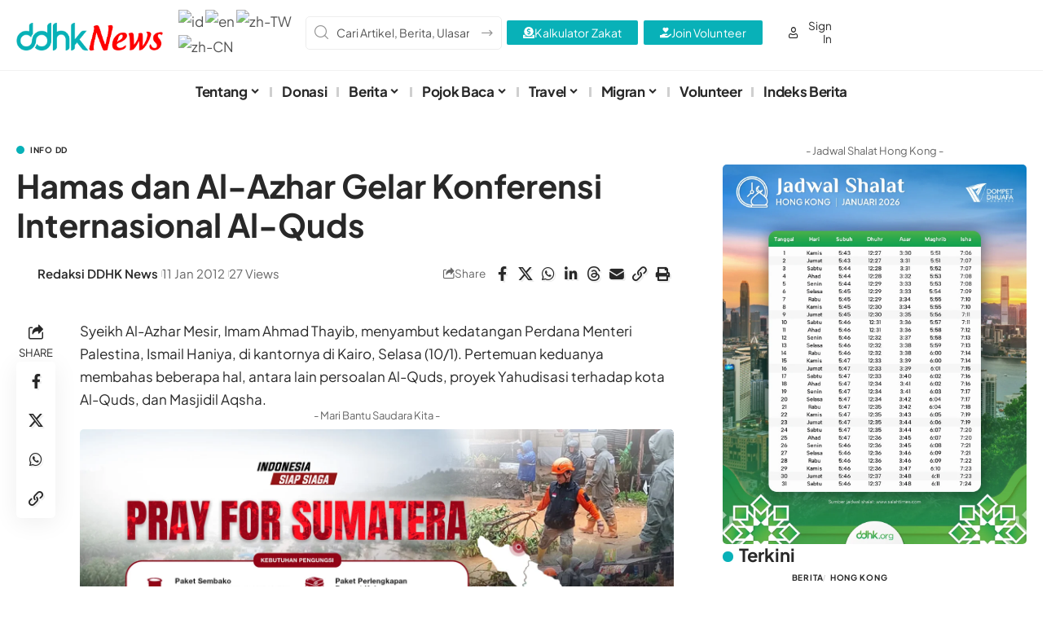

--- FILE ---
content_type: text/html; charset=UTF-8
request_url: https://ddhk.org/hamas-dan-al-azhar-gelar-konferensi-internasional-al-quds/
body_size: 63185
content:
<!DOCTYPE html>
<html lang="id">
<head>
    <meta charset="UTF-8" />
    <meta http-equiv="X-UA-Compatible" content="IE=edge" />
	<meta name="viewport" content="width=device-width, initial-scale=1.0" />
    <link rel="profile" href="https://gmpg.org/xfn/11" />
	<title>Hamas dan Al-Azhar Gelar Konferensi Internasional Al-Quds &#8211; DDHK News</title>
<meta name='robots' content='max-image-preview:large' />
<link rel="preconnect" href="https://fonts.gstatic.com" crossorigin><link rel="preload" as="style" onload="this.onload=null;this.rel='stylesheet'" id="rb-preload-gfonts" href="https://fonts.googleapis.com/css?family=Plus+Jakarta+Sans%3A200%2C300%2C400%2C500%2C600%2C700%2C800%2C200italic%2C300italic%2C400italic%2C500italic%2C600italic%2C700italic%2C800italic%7COxygen%3A400%2C700%7CEncode+Sans+Condensed%3A400%2C500%2C600%2C700%2C800&amp;display=swap" crossorigin><noscript><link rel="stylesheet" href="https://fonts.googleapis.com/css?family=Plus+Jakarta+Sans%3A200%2C300%2C400%2C500%2C600%2C700%2C800%2C200italic%2C300italic%2C400italic%2C500italic%2C600italic%2C700italic%2C800italic%7COxygen%3A400%2C700%7CEncode+Sans+Condensed%3A400%2C500%2C600%2C700%2C800&amp;display=swap"></noscript><link rel='dns-prefetch' href='//www.googletagmanager.com' />
<link rel='dns-prefetch' href='//pagead2.googlesyndication.com' />
<link rel='dns-prefetch' href='//fundingchoicesmessages.google.com' />
<link rel="alternate" type="application/rss+xml" title="DDHK News &raquo; Feed" href="https://ddhk.org/feed/" />
<meta name="description" content="Syeikh Al-Azhar Mesir, Imam Ahmad Thayib, menyambut kedatangan Perdana Menteri Palestina, Ismail Haniya, di kantornya di Kairo, Selasa (10/1). Pertemuan keduanya membahas beberapa hal, antara lain persoalan Al-Quds, proyek Yahudisasi terhadap kota Al-Quds, dan Masjidil Aqsha. Pertemuan berujung dengan kesepakatan antara Haniya dan Thayib untuk menyelenggarakan konferensi dunia Islam di Kairo untuk"><link rel="alternate" title="oEmbed (JSON)" type="application/json+oembed" href="https://ddhk.org/wp-json/oembed/1.0/embed?url=https%3A%2F%2Fddhk.org%2Fhamas-dan-al-azhar-gelar-konferensi-internasional-al-quds%2F" />
<link rel="alternate" title="oEmbed (XML)" type="text/xml+oembed" href="https://ddhk.org/wp-json/oembed/1.0/embed?url=https%3A%2F%2Fddhk.org%2Fhamas-dan-al-azhar-gelar-konferensi-internasional-al-quds%2F&#038;format=xml" />
<script type="application/ld+json">{
    "@context": "https://schema.org",
    "@type": "Organization",
    "legalName": "DDHK News",
    "url": "https://ddhk.org/",
    "logo": "https://ddhk.org/wp-content/uploads/2021/08/logo-ddhknews-new.png"
}</script>
<style id='wp-img-auto-sizes-contain-inline-css'>
img:is([sizes=auto i],[sizes^="auto," i]){contain-intrinsic-size:3000px 1500px}
/*# sourceURL=wp-img-auto-sizes-contain-inline-css */
</style>
<link rel='stylesheet' id='wp-block-library-css' href='https://ddhk.org/wp-includes/css/dist/block-library/style.min.css?ver=6.9' media='all' />
<style id='classic-theme-styles-inline-css'>
/*! This file is auto-generated */
.wp-block-button__link{color:#fff;background-color:#32373c;border-radius:9999px;box-shadow:none;text-decoration:none;padding:calc(.667em + 2px) calc(1.333em + 2px);font-size:1.125em}.wp-block-file__button{background:#32373c;color:#fff;text-decoration:none}
/*# sourceURL=/wp-includes/css/classic-themes.min.css */
</style>
<link rel='stylesheet' id='dlp-login-forms-css' href='https://ddhk.org/wp-content/plugins/document-library-pro/assets/css/dlp-login-forms.css?ver=3.0.2' media='all' />
<link rel='stylesheet' id='foxiz-elements-css' href='https://ddhk.org/wp-content/plugins/foxiz-core/lib/foxiz-elements/public/style.css?ver=3.0' media='all' />
<style id='global-styles-inline-css'>
:root{--wp--preset--aspect-ratio--square: 1;--wp--preset--aspect-ratio--4-3: 4/3;--wp--preset--aspect-ratio--3-4: 3/4;--wp--preset--aspect-ratio--3-2: 3/2;--wp--preset--aspect-ratio--2-3: 2/3;--wp--preset--aspect-ratio--16-9: 16/9;--wp--preset--aspect-ratio--9-16: 9/16;--wp--preset--color--black: #000000;--wp--preset--color--cyan-bluish-gray: #abb8c3;--wp--preset--color--white: #ffffff;--wp--preset--color--pale-pink: #f78da7;--wp--preset--color--vivid-red: #cf2e2e;--wp--preset--color--luminous-vivid-orange: #ff6900;--wp--preset--color--luminous-vivid-amber: #fcb900;--wp--preset--color--light-green-cyan: #7bdcb5;--wp--preset--color--vivid-green-cyan: #00d084;--wp--preset--color--pale-cyan-blue: #8ed1fc;--wp--preset--color--vivid-cyan-blue: #0693e3;--wp--preset--color--vivid-purple: #9b51e0;--wp--preset--gradient--vivid-cyan-blue-to-vivid-purple: linear-gradient(135deg,rgb(6,147,227) 0%,rgb(155,81,224) 100%);--wp--preset--gradient--light-green-cyan-to-vivid-green-cyan: linear-gradient(135deg,rgb(122,220,180) 0%,rgb(0,208,130) 100%);--wp--preset--gradient--luminous-vivid-amber-to-luminous-vivid-orange: linear-gradient(135deg,rgb(252,185,0) 0%,rgb(255,105,0) 100%);--wp--preset--gradient--luminous-vivid-orange-to-vivid-red: linear-gradient(135deg,rgb(255,105,0) 0%,rgb(207,46,46) 100%);--wp--preset--gradient--very-light-gray-to-cyan-bluish-gray: linear-gradient(135deg,rgb(238,238,238) 0%,rgb(169,184,195) 100%);--wp--preset--gradient--cool-to-warm-spectrum: linear-gradient(135deg,rgb(74,234,220) 0%,rgb(151,120,209) 20%,rgb(207,42,186) 40%,rgb(238,44,130) 60%,rgb(251,105,98) 80%,rgb(254,248,76) 100%);--wp--preset--gradient--blush-light-purple: linear-gradient(135deg,rgb(255,206,236) 0%,rgb(152,150,240) 100%);--wp--preset--gradient--blush-bordeaux: linear-gradient(135deg,rgb(254,205,165) 0%,rgb(254,45,45) 50%,rgb(107,0,62) 100%);--wp--preset--gradient--luminous-dusk: linear-gradient(135deg,rgb(255,203,112) 0%,rgb(199,81,192) 50%,rgb(65,88,208) 100%);--wp--preset--gradient--pale-ocean: linear-gradient(135deg,rgb(255,245,203) 0%,rgb(182,227,212) 50%,rgb(51,167,181) 100%);--wp--preset--gradient--electric-grass: linear-gradient(135deg,rgb(202,248,128) 0%,rgb(113,206,126) 100%);--wp--preset--gradient--midnight: linear-gradient(135deg,rgb(2,3,129) 0%,rgb(40,116,252) 100%);--wp--preset--font-size--small: 13px;--wp--preset--font-size--medium: 20px;--wp--preset--font-size--large: 36px;--wp--preset--font-size--x-large: 42px;--wp--preset--spacing--20: 0.44rem;--wp--preset--spacing--30: 0.67rem;--wp--preset--spacing--40: 1rem;--wp--preset--spacing--50: 1.5rem;--wp--preset--spacing--60: 2.25rem;--wp--preset--spacing--70: 3.38rem;--wp--preset--spacing--80: 5.06rem;--wp--preset--shadow--natural: 6px 6px 9px rgba(0, 0, 0, 0.2);--wp--preset--shadow--deep: 12px 12px 50px rgba(0, 0, 0, 0.4);--wp--preset--shadow--sharp: 6px 6px 0px rgba(0, 0, 0, 0.2);--wp--preset--shadow--outlined: 6px 6px 0px -3px rgb(255, 255, 255), 6px 6px rgb(0, 0, 0);--wp--preset--shadow--crisp: 6px 6px 0px rgb(0, 0, 0);}:where(.is-layout-flex){gap: 0.5em;}:where(.is-layout-grid){gap: 0.5em;}body .is-layout-flex{display: flex;}.is-layout-flex{flex-wrap: wrap;align-items: center;}.is-layout-flex > :is(*, div){margin: 0;}body .is-layout-grid{display: grid;}.is-layout-grid > :is(*, div){margin: 0;}:where(.wp-block-columns.is-layout-flex){gap: 2em;}:where(.wp-block-columns.is-layout-grid){gap: 2em;}:where(.wp-block-post-template.is-layout-flex){gap: 1.25em;}:where(.wp-block-post-template.is-layout-grid){gap: 1.25em;}.has-black-color{color: var(--wp--preset--color--black) !important;}.has-cyan-bluish-gray-color{color: var(--wp--preset--color--cyan-bluish-gray) !important;}.has-white-color{color: var(--wp--preset--color--white) !important;}.has-pale-pink-color{color: var(--wp--preset--color--pale-pink) !important;}.has-vivid-red-color{color: var(--wp--preset--color--vivid-red) !important;}.has-luminous-vivid-orange-color{color: var(--wp--preset--color--luminous-vivid-orange) !important;}.has-luminous-vivid-amber-color{color: var(--wp--preset--color--luminous-vivid-amber) !important;}.has-light-green-cyan-color{color: var(--wp--preset--color--light-green-cyan) !important;}.has-vivid-green-cyan-color{color: var(--wp--preset--color--vivid-green-cyan) !important;}.has-pale-cyan-blue-color{color: var(--wp--preset--color--pale-cyan-blue) !important;}.has-vivid-cyan-blue-color{color: var(--wp--preset--color--vivid-cyan-blue) !important;}.has-vivid-purple-color{color: var(--wp--preset--color--vivid-purple) !important;}.has-black-background-color{background-color: var(--wp--preset--color--black) !important;}.has-cyan-bluish-gray-background-color{background-color: var(--wp--preset--color--cyan-bluish-gray) !important;}.has-white-background-color{background-color: var(--wp--preset--color--white) !important;}.has-pale-pink-background-color{background-color: var(--wp--preset--color--pale-pink) !important;}.has-vivid-red-background-color{background-color: var(--wp--preset--color--vivid-red) !important;}.has-luminous-vivid-orange-background-color{background-color: var(--wp--preset--color--luminous-vivid-orange) !important;}.has-luminous-vivid-amber-background-color{background-color: var(--wp--preset--color--luminous-vivid-amber) !important;}.has-light-green-cyan-background-color{background-color: var(--wp--preset--color--light-green-cyan) !important;}.has-vivid-green-cyan-background-color{background-color: var(--wp--preset--color--vivid-green-cyan) !important;}.has-pale-cyan-blue-background-color{background-color: var(--wp--preset--color--pale-cyan-blue) !important;}.has-vivid-cyan-blue-background-color{background-color: var(--wp--preset--color--vivid-cyan-blue) !important;}.has-vivid-purple-background-color{background-color: var(--wp--preset--color--vivid-purple) !important;}.has-black-border-color{border-color: var(--wp--preset--color--black) !important;}.has-cyan-bluish-gray-border-color{border-color: var(--wp--preset--color--cyan-bluish-gray) !important;}.has-white-border-color{border-color: var(--wp--preset--color--white) !important;}.has-pale-pink-border-color{border-color: var(--wp--preset--color--pale-pink) !important;}.has-vivid-red-border-color{border-color: var(--wp--preset--color--vivid-red) !important;}.has-luminous-vivid-orange-border-color{border-color: var(--wp--preset--color--luminous-vivid-orange) !important;}.has-luminous-vivid-amber-border-color{border-color: var(--wp--preset--color--luminous-vivid-amber) !important;}.has-light-green-cyan-border-color{border-color: var(--wp--preset--color--light-green-cyan) !important;}.has-vivid-green-cyan-border-color{border-color: var(--wp--preset--color--vivid-green-cyan) !important;}.has-pale-cyan-blue-border-color{border-color: var(--wp--preset--color--pale-cyan-blue) !important;}.has-vivid-cyan-blue-border-color{border-color: var(--wp--preset--color--vivid-cyan-blue) !important;}.has-vivid-purple-border-color{border-color: var(--wp--preset--color--vivid-purple) !important;}.has-vivid-cyan-blue-to-vivid-purple-gradient-background{background: var(--wp--preset--gradient--vivid-cyan-blue-to-vivid-purple) !important;}.has-light-green-cyan-to-vivid-green-cyan-gradient-background{background: var(--wp--preset--gradient--light-green-cyan-to-vivid-green-cyan) !important;}.has-luminous-vivid-amber-to-luminous-vivid-orange-gradient-background{background: var(--wp--preset--gradient--luminous-vivid-amber-to-luminous-vivid-orange) !important;}.has-luminous-vivid-orange-to-vivid-red-gradient-background{background: var(--wp--preset--gradient--luminous-vivid-orange-to-vivid-red) !important;}.has-very-light-gray-to-cyan-bluish-gray-gradient-background{background: var(--wp--preset--gradient--very-light-gray-to-cyan-bluish-gray) !important;}.has-cool-to-warm-spectrum-gradient-background{background: var(--wp--preset--gradient--cool-to-warm-spectrum) !important;}.has-blush-light-purple-gradient-background{background: var(--wp--preset--gradient--blush-light-purple) !important;}.has-blush-bordeaux-gradient-background{background: var(--wp--preset--gradient--blush-bordeaux) !important;}.has-luminous-dusk-gradient-background{background: var(--wp--preset--gradient--luminous-dusk) !important;}.has-pale-ocean-gradient-background{background: var(--wp--preset--gradient--pale-ocean) !important;}.has-electric-grass-gradient-background{background: var(--wp--preset--gradient--electric-grass) !important;}.has-midnight-gradient-background{background: var(--wp--preset--gradient--midnight) !important;}.has-small-font-size{font-size: var(--wp--preset--font-size--small) !important;}.has-medium-font-size{font-size: var(--wp--preset--font-size--medium) !important;}.has-large-font-size{font-size: var(--wp--preset--font-size--large) !important;}.has-x-large-font-size{font-size: var(--wp--preset--font-size--x-large) !important;}
:where(.wp-block-post-template.is-layout-flex){gap: 1.25em;}:where(.wp-block-post-template.is-layout-grid){gap: 1.25em;}
:where(.wp-block-term-template.is-layout-flex){gap: 1.25em;}:where(.wp-block-term-template.is-layout-grid){gap: 1.25em;}
:where(.wp-block-columns.is-layout-flex){gap: 2em;}:where(.wp-block-columns.is-layout-grid){gap: 2em;}
:root :where(.wp-block-pullquote){font-size: 1.5em;line-height: 1.6;}
/*# sourceURL=global-styles-inline-css */
</style>
<style id='posts-table-pro-head-inline-css'>
table.posts-data-table { visibility: hidden; }
/*# sourceURL=posts-table-pro-head-inline-css */
</style>
<link rel='stylesheet' id='elementor-frontend-css' href='https://ddhk.org/wp-content/plugins/elementor/assets/css/frontend.min.css?ver=3.34.0' media='all' />
<link rel='stylesheet' id='elementor-post-57561-css' href='https://ddhk.org/wp-content/uploads/elementor/css/post-57561.css?ver=1767489864' media='all' />
<link rel='stylesheet' id='elementor-post-2395-css' href='https://ddhk.org/wp-content/uploads/elementor/css/post-2395.css?ver=1767489863' media='all' />
<link rel='stylesheet' id='elementor-post-5512-css' href='https://ddhk.org/wp-content/uploads/elementor/css/post-5512.css?ver=1767527175' media='all' />
<link rel='stylesheet' id='elementor-post-2394-css' href='https://ddhk.org/wp-content/uploads/elementor/css/post-2394.css?ver=1767489863' media='all' />
<link rel='stylesheet' id='elementor-post-60833-css' href='https://ddhk.org/wp-content/uploads/elementor/css/post-60833.css?ver=1767489864' media='all' />
<link rel='stylesheet' id='elementor-post-2197-css' href='https://ddhk.org/wp-content/uploads/elementor/css/post-2197.css?ver=1767489864' media='all' />

<link rel='stylesheet' id='font-awesome-css' href='https://ddhk.org/wp-content/themes/foxiz/assets/css/font-awesome.css?ver=6.1.1' media='all' />
<link rel='stylesheet' id='foxiz-main-css' href='https://ddhk.org/wp-content/themes/foxiz/assets/css/main.css?ver=2.6.9' media='all' />
<style id='foxiz-main-inline-css'>
:root {--body-family:Plus Jakarta Sans;--body-fsize:17px;--h1-family:Plus Jakarta Sans;--h2-family:Plus Jakarta Sans;--h3-family:Plus Jakarta Sans;--h4-family:Plus Jakarta Sans;--h5-family:Plus Jakarta Sans;--h6-family:Plus Jakarta Sans;--cat-family:Plus Jakarta Sans;--meta-family:Plus Jakarta Sans;--input-family:Plus Jakarta Sans;--menu-family:Plus Jakarta Sans;--submenu-family:Plus Jakarta Sans;--dwidgets-family:Plus Jakarta Sans;--headline-family:Plus Jakarta Sans;--heading-family:Plus Jakarta Sans;--excerpt-family:Plus Jakarta Sans;--toc-family:Plus Jakarta Sans;}@media (max-width: 1024px) {body {--body-fsize : 17px;}}@media (max-width: 767px) {body {--body-fsize : 16px;}}:root {--g-color :#08b1b8;--g-color-90 :#08b1b8e6;}[data-theme="dark"].is-hd-4 {--nav-bg: #191c20;--nav-bg-from: #191c20;--nav-bg-to: #191c20;--nav-bg-glass: #191c2011;--nav-bg-glass-from: #191c2011;--nav-bg-glass-to: #191c2011;}[data-theme="dark"].is-hd-5, [data-theme="dark"].is-hd-5:not(.sticky-on) {--nav-bg: #191c20;--nav-bg-from: #191c20;--nav-bg-to: #191c20;--nav-bg-glass: #191c2011;--nav-bg-glass-from: #191c2011;--nav-bg-glass-to: #191c2011;}:root {--topad-spacing :15px;--hyperlink-line-color :var(--g-color);--mbnav-height :42px;--mlogo-height :42px;--rb-width : 1280px;--rb-small-width : 857px;--rb-s-width : 1280px;--s-content-width : 760px;--max-width-wo-sb : 840px;--qview-height : 42px;--s10-feat-ratio :45%;--s11-feat-ratio :45%;--title-hcolor :#000000;--title-e-hcolor :#000000;--login-popup-w : 350px;}.p-readmore { font-family:Plus Jakarta Sans;}.mobile-menu > li > a  { font-family:Plus Jakarta Sans;font-weight:600;font-size:16px;}.mobile-menu .sub-menu a, .logged-mobile-menu a { font-family:Plus Jakarta Sans;font-weight:400;font-size:14px;}.mobile-qview a { font-family:Plus Jakarta Sans;font-weight:500;font-size:14px;}.search-header:before { background-repeat : no-repeat;background-size : cover;background-attachment : scroll;background-position : center center;}[data-theme="dark"] .search-header:before { background-repeat : no-repeat;background-size : cover;background-attachment : scroll;background-position : center center;}.footer-has-bg { background-color : #88888812;}#amp-mobile-version-switcher { display: none; }
/*# sourceURL=foxiz-main-inline-css */
</style>
<link rel='stylesheet' id='foxiz-print-css' href='https://ddhk.org/wp-content/themes/foxiz/assets/css/print.css?ver=2.6.9' media='all' />
<link rel='stylesheet' id='foxiz-style-css' href='https://ddhk.org/wp-content/themes/foxiz/style.css?ver=2.6.9' media='all' />
<link rel='stylesheet' id='elementor-gf-local-roboto-css' href='https://ddhk.org/wp-content/uploads/elementor/google-fonts/css/roboto.css?ver=1749081158' media='all' />
<link rel='stylesheet' id='elementor-gf-local-robotoslab-css' href='https://ddhk.org/wp-content/uploads/elementor/google-fonts/css/robotoslab.css?ver=1749081159' media='all' />
<link rel='stylesheet' id='elementor-gf-local-plusjakartasans-css' href='https://ddhk.org/wp-content/uploads/elementor/google-fonts/css/plusjakartasans.css?ver=1749081161' media='all' />
<script src="https://ddhk.org/wp-includes/js/jquery/jquery.min.js?ver=3.7.1" id="jquery-core-js"></script>
<script src="https://ddhk.org/wp-includes/js/jquery/jquery-migrate.min.js?ver=3.4.1" id="jquery-migrate-js"></script>
<script id="post-views-counter-frontend-js-before">
var pvcArgsFrontend = {"mode":"rest_api","postID":19483,"requestURL":"https:\/\/ddhk.org\/wp-json\/post-views-counter\/view-post\/19483","nonce":"b67d5a588c","dataStorage":"cookies","multisite":false,"path":"\/","domain":""};

//# sourceURL=post-views-counter-frontend-js-before
</script>
<script src="https://ddhk.org/wp-content/plugins/post-views-counter/js/frontend.min.js?ver=1.6.0" id="post-views-counter-frontend-js"></script>

<!-- Potongan tag Google (gtag.js) ditambahkan oleh Site Kit -->
<!-- Snippet Google Analytics telah ditambahkan oleh Site Kit -->
<script src="https://www.googletagmanager.com/gtag/js?id=GT-KFLKKZR" id="google_gtagjs-js" async></script>
<script id="google_gtagjs-js-after">
window.dataLayer = window.dataLayer || [];function gtag(){dataLayer.push(arguments);}
gtag("set","linker",{"domains":["ddhk.org"]});
gtag("js", new Date());
gtag("set", "developer_id.dZTNiMT", true);
gtag("config", "GT-KFLKKZR", {"googlesitekit_post_type":"post","googlesitekit_post_author":"Redaksi DDHK News","googlesitekit_post_date":"20120111"});
 window._googlesitekit = window._googlesitekit || {}; window._googlesitekit.throttledEvents = []; window._googlesitekit.gtagEvent = (name, data) => { var key = JSON.stringify( { name, data } ); if ( !! window._googlesitekit.throttledEvents[ key ] ) { return; } window._googlesitekit.throttledEvents[ key ] = true; setTimeout( () => { delete window._googlesitekit.throttledEvents[ key ]; }, 5 ); gtag( "event", name, { ...data, event_source: "site-kit" } ); }; 
//# sourceURL=google_gtagjs-js-after
</script>
<link rel="preload" href="https://ddhk.org/wp-content/themes/foxiz/assets/fonts/icons.woff2?ver=2.5.0" as="font" type="font/woff2" crossorigin="anonymous"> <link rel="preload" href="https://ddhk.org/wp-content/themes/foxiz/assets/fonts/fa-brands-400.woff2" as="font" type="font/woff2" crossorigin="anonymous"> <link rel="preload" href="https://ddhk.org/wp-content/themes/foxiz/assets/fonts/fa-regular-400.woff2" as="font" type="font/woff2" crossorigin="anonymous"> <link rel="https://api.w.org/" href="https://ddhk.org/wp-json/" /><link rel="alternate" title="JSON" type="application/json" href="https://ddhk.org/wp-json/wp/v2/posts/19483" /><link rel="EditURI" type="application/rsd+xml" title="RSD" href="https://ddhk.org/xmlrpc.php?rsd" />
<meta name="generator" content="WordPress 6.9" />
<link rel="canonical" href="https://ddhk.org/hamas-dan-al-azhar-gelar-konferensi-internasional-al-quds/" />
<link rel='shortlink' href='https://ddhk.org/?p=19483' />
<meta name="generator" content="Site Kit by Google 1.168.0" />
<!-- Meta tag Google AdSense ditambahkan oleh Site Kit -->
<meta name="google-adsense-platform-account" content="ca-host-pub-2644536267352236">
<meta name="google-adsense-platform-domain" content="sitekit.withgoogle.com">
<!-- Akhir tag meta Google AdSense yang ditambahkan oleh Site Kit -->
<meta name="generator" content="Elementor 3.34.0; features: e_font_icon_svg, additional_custom_breakpoints; settings: css_print_method-external, google_font-enabled, font_display-auto">
<script type="application/ld+json">{
    "@context": "https://schema.org",
    "@type": "WebSite",
    "@id": "https://ddhk.org/#website",
    "url": "https://ddhk.org/",
    "name": "DDHK News",
    "potentialAction": {
        "@type": "SearchAction",
        "target": "https://ddhk.org/?s={search_term_string}",
        "query-input": "required name=search_term_string"
    }
}</script>
			<style>
				.e-con.e-parent:nth-of-type(n+4):not(.e-lazyloaded):not(.e-no-lazyload),
				.e-con.e-parent:nth-of-type(n+4):not(.e-lazyloaded):not(.e-no-lazyload) * {
					background-image: none !important;
				}
				@media screen and (max-height: 1024px) {
					.e-con.e-parent:nth-of-type(n+3):not(.e-lazyloaded):not(.e-no-lazyload),
					.e-con.e-parent:nth-of-type(n+3):not(.e-lazyloaded):not(.e-no-lazyload) * {
						background-image: none !important;
					}
				}
				@media screen and (max-height: 640px) {
					.e-con.e-parent:nth-of-type(n+2):not(.e-lazyloaded):not(.e-no-lazyload),
					.e-con.e-parent:nth-of-type(n+2):not(.e-lazyloaded):not(.e-no-lazyload) * {
						background-image: none !important;
					}
				}
			</style>
			
<!-- Snippet Google AdSense telah ditambahkan oleh Site Kit -->
<script async src="https://pagead2.googlesyndication.com/pagead/js/adsbygoogle.js?client=ca-pub-4381543176974632&amp;host=ca-host-pub-2644536267352236" crossorigin="anonymous"></script>

<!-- Snippet Google AdSense penutup telah ditambahkan oleh Site Kit -->
<script type="application/ld+json">{
    "@context": "https://schema.org",
    "@type": "Article",
    "headline": "Hamas dan Al-Azhar Gelar Konferensi Internasional Al-Quds",
    "description": "Syeikh Al-Azhar Mesir, Imam Ahmad Thayib, menyambut kedatangan Perdana Menteri Palestina, Ismail Haniya, di kantornya di Kairo, Selasa (10/1). Pertemuan keduanya membahas beberapa hal, antara lain persoalan Al-Quds, proyek Yahudisasi terhadap kota Al-Quds, dan Masjidil Aqsha. Pertemuan berujung dengan kesepakatan antara Haniya dan Thayib untuk menyelenggarakan konferensi dunia Islam di Kairo untuk",
    "mainEntityOfPage": {
        "@type": "WebPage",
        "@id": "https://ddhk.org/hamas-dan-al-azhar-gelar-konferensi-internasional-al-quds/"
    },
    "author": {
        "@type": "Person",
        "name": "Redaksi DDHK News",
        "url": "http://ddhk.org"
    },
    "publisher": {
        "@type": "Organization",
        "name": "DDHK News",
        "url": "https://ddhk.org/",
        "logo": {
            "@type": "ImageObject",
            "url": "https://ddhk.org/wp-content/uploads/2021/08/logo-ddhknews-new.png"
        }
    },
    "dateModified": "2012-01-11T11:37:19+08:00",
    "datePublished": "2012-01-11T11:37:19+08:00",
    "image": {
        "@type": "ImageObject",
        "url": "",
        "width": "",
        "height": ""
    },
    "commentCount": 0,
    "articleSection": [
        "Info DD"
    ]
}</script>
<meta property="og:description" content="Syeikh Al-Azhar Mesir, Imam Ahmad Thayib, menyambut kedatangan Perdana Menteri Palestina, Ismail Haniya, di kantornya di Kairo, Selasa (10/1). Pertemuan keduanya membahas beberapa hal, antara lain …"/>
<meta property="og:site_name" content="DDHK News"/>
<meta property="og:locale" content="id"/>
<meta property="fb:facebook_app_id" content=""/>
<meta property="og:type" content="article"/>
<meta property="og:title" content="Hamas dan Al-Azhar Gelar Konferensi Internasional Al-Quds"/>
<meta property="og:url" content="https://ddhk.org/hamas-dan-al-azhar-gelar-konferensi-internasional-al-quds/"/>
<meta property="article:published_time" content="2012-01-11T11:37:19+08:00"/>
<meta property="article:modified_time" content="2012-01-11T11:37:19+08:00"/>
<meta name="author" content="Redaksi DDHK News"/>
<meta property="article:author" content="https://web.facebook.com/DDHongkong/"/>
<meta name="twitter:card" content="summary_large_image"/>
<meta name="twitter:creator" content="@"/>
<meta name="twitter:label1" content="Written by"/>
<meta name="twitter:data1" content="Redaksi DDHK News"/>
<link rel="icon" href="https://ddhk.org/wp-content/uploads/2020/11/cropped-dompet-dhuafa-hong-kong-faticon-2-32x32.png" sizes="32x32" />
<link rel="icon" href="https://ddhk.org/wp-content/uploads/2020/11/cropped-dompet-dhuafa-hong-kong-faticon-2-192x192.png" sizes="192x192" />
<link rel="apple-touch-icon" href="https://ddhk.org/wp-content/uploads/2020/11/cropped-dompet-dhuafa-hong-kong-faticon-2-180x180.png" />
<meta name="msapplication-TileImage" content="https://ddhk.org/wp-content/uploads/2020/11/cropped-dompet-dhuafa-hong-kong-faticon-2-270x270.png" />
</head>
<body class="wp-singular post-template-default single single-post postid-19483 single-format-standard wp-embed-responsive wp-theme-foxiz personalized-all elementor-default elementor-kit-57561 menu-ani-1 hover-ani-2 btn-ani-1 btn-transform-1 is-rm-1 lmeta-dot loader-1 dark-sw-1 mtax-1 toc-smooth is-hd-rb_template is-standard-8 is-backtop none-m-backtop  is-mstick" data-theme="default">
<div class="site-outer">
			<div id="site-header" class="header-wrap rb-section header-template">
						<div class="navbar-outer navbar-template-outer">
				<div id="header-template-holder"><div class="header-template-inner">		<div data-elementor-type="wp-post" data-elementor-id="60833" class="elementor elementor-60833">
				<div class="elementor-element elementor-element-3c6f885e e-section-sticky e-flex e-con-boxed e-con e-parent" data-id="3c6f885e" data-element_type="container" data-settings="{&quot;header_sticky&quot;:&quot;section-sticky&quot;,&quot;background_background&quot;:&quot;classic&quot;}">
					<div class="e-con-inner">
		<div class="elementor-element elementor-element-459e228a e-con-full e-flex e-con e-child" data-id="459e228a" data-element_type="container">
				<div class="elementor-element elementor-element-11217564 elementor-widget elementor-widget-foxiz-logo" data-id="11217564" data-element_type="widget" data-widget_type="foxiz-logo.default">
				<div class="elementor-widget-container">
							<div class="the-logo">
			<a href="https://ddhk.org/">
									<img fetchpriority="high" loading="eager" fetchpriority="high" decoding="async" data-mode="default" width="527" height="98" src="https://ddhk.org/wp-content/uploads/2021/08/logo-ddhknews-new.png" alt="DDHK News" />
					<img fetchpriority="high" loading="eager" fetchpriority="high" decoding="async" data-mode="dark" width="527" height="98" src="https://ddhk.org/wp-content/uploads/2020/10/logo-ddhknews-website-mobile.png" alt="" />
							</a>
					</div>
						</div>
				</div>
				</div>
		<div class="elementor-element elementor-element-475cfea8 e-con-full e-flex e-con e-child" data-id="475cfea8" data-element_type="container">
				<div class="elementor-element elementor-element-939eb0f elementor-widget elementor-widget-shortcode" data-id="939eb0f" data-element_type="widget" data-widget_type="shortcode.default">
							<div class="elementor-shortcode"><div class="gtranslate_wrapper" id="gt-wrapper-78670604"></div></div>
						</div>
				</div>
		<div class="elementor-element elementor-element-2f04f4cf e-con-full e-flex e-con e-child" data-id="2f04f4cf" data-element_type="container">
				<div class="elementor-element elementor-element-76927a5e elementor-widget elementor-widget-foxiz-search-icon" data-id="76927a5e" data-element_type="widget" data-widget_type="foxiz-search-icon.default">
				<div class="elementor-widget-container">
							<div class="header-search-form is-form-layout">
			<form method="get" action="https://ddhk.org/" class="rb-search-form live-search-form"  data-search="post" data-limit="5" data-follow="0" data-tax="category" data-dsource="0"  data-ptype=""><div class="search-form-inner"><span class="search-icon"><i class="rbi rbi-search" aria-hidden="true"></i></span><span class="search-text"><input type="text" class="field" placeholder="Cari Artikel, Berita, Ulasan..." value="" name="s"/></span><span class="rb-search-submit"><input type="submit" value="Search"/><i class="rbi rbi-cright" aria-hidden="true"></i></span><span class="live-search-animation rb-loader"></span></div><div class="live-search-response"></div></form>		</div>
						</div>
				</div>
				</div>
		<div class="elementor-element elementor-element-3d1249ec e-con-full e-flex e-con e-child" data-id="3d1249ec" data-element_type="container">
				<div class="elementor-element elementor-element-207a77bf elementor-widget elementor-widget-foxiz-login-icon" data-id="207a77bf" data-element_type="widget" data-widget_type="foxiz-login-icon.default">
				<div class="elementor-widget-container">
							<div class="wnav-holder widget-h-login header-dropdown-outer">
								<a href="https://ddhk.org/wp-login.php?redirect_to=https%3A%2F%2Fddhk.org%2Fwp-admin%2Findex.php" class="login-toggle is-login is-btn is-btn-icon header-element" rel="nofollow" aria-label="Sign In"><i class="rbi rbi-user wnav-icon"></i><span>Sign In</span></a>
						</div>
					</div>
				</div>
				</div>
		<div class="elementor-element elementor-element-70c7de87 e-con-full e-flex e-con e-child" data-id="70c7de87" data-element_type="container">
				<div class="elementor-element elementor-element-7a2faec elementor-align-center elementor-widget elementor-widget-button" data-id="7a2faec" data-element_type="widget" data-widget_type="button.default">
										<a class="elementor-button elementor-button-link elementor-size-sm" href="https://ddhk.org/kalkulator-zakat/">
						<span class="elementor-button-content-wrapper">
						<span class="elementor-button-icon">
				<svg aria-hidden="true" class="e-font-icon-svg e-fas-donate" viewBox="0 0 512 512" xmlns="http://www.w3.org/2000/svg"><path d="M256 416c114.9 0 208-93.1 208-208S370.9 0 256 0 48 93.1 48 208s93.1 208 208 208zM233.8 97.4V80.6c0-9.2 7.4-16.6 16.6-16.6h11.1c9.2 0 16.6 7.4 16.6 16.6v17c15.5.8 30.5 6.1 43 15.4 5.6 4.1 6.2 12.3 1.2 17.1L306 145.6c-3.8 3.7-9.5 3.8-14 1-5.4-3.4-11.4-5.1-17.8-5.1h-38.9c-9 0-16.3 8.2-16.3 18.3 0 8.2 5 15.5 12.1 17.6l62.3 18.7c25.7 7.7 43.7 32.4 43.7 60.1 0 34-26.4 61.5-59.1 62.4v16.8c0 9.2-7.4 16.6-16.6 16.6h-11.1c-9.2 0-16.6-7.4-16.6-16.6v-17c-15.5-.8-30.5-6.1-43-15.4-5.6-4.1-6.2-12.3-1.2-17.1l16.3-15.5c3.8-3.7 9.5-3.8 14-1 5.4 3.4 11.4 5.1 17.8 5.1h38.9c9 0 16.3-8.2 16.3-18.3 0-8.2-5-15.5-12.1-17.6l-62.3-18.7c-25.7-7.7-43.7-32.4-43.7-60.1.1-34 26.4-61.5 59.1-62.4zM480 352h-32.5c-19.6 26-44.6 47.7-73 64h63.8c5.3 0 9.6 3.6 9.6 8v16c0 4.4-4.3 8-9.6 8H73.6c-5.3 0-9.6-3.6-9.6-8v-16c0-4.4 4.3-8 9.6-8h63.8c-28.4-16.3-53.3-38-73-64H32c-17.7 0-32 14.3-32 32v96c0 17.7 14.3 32 32 32h448c17.7 0 32-14.3 32-32v-96c0-17.7-14.3-32-32-32z"></path></svg>			</span>
									<span class="elementor-button-text">Kalkulator Zakat</span>
					</span>
					</a>
								</div>
				</div>
		<div class="elementor-element elementor-element-8ed0e20 e-con-full e-flex e-con e-child" data-id="8ed0e20" data-element_type="container">
				<div class="elementor-element elementor-element-37eaa07 elementor-align-center elementor-widget elementor-widget-button" data-id="37eaa07" data-element_type="widget" data-widget_type="button.default">
										<a class="elementor-button elementor-button-link elementor-size-sm" href="https://ddhk.org/join-volunteer/">
						<span class="elementor-button-content-wrapper">
						<span class="elementor-button-icon">
				<svg aria-hidden="true" class="e-font-icon-svg e-fas-hand-holding-heart" viewBox="0 0 576 512" xmlns="http://www.w3.org/2000/svg"><path d="M275.3 250.5c7 7.4 18.4 7.4 25.5 0l108.9-114.2c31.6-33.2 29.8-88.2-5.6-118.8-30.8-26.7-76.7-21.9-104.9 7.7L288 36.9l-11.1-11.6C248.7-4.4 202.8-9.2 172 17.5c-35.3 30.6-37.2 85.6-5.6 118.8l108.9 114.2zm290 77.6c-11.8-10.7-30.2-10-42.6 0L430.3 402c-11.3 9.1-25.4 14-40 14H272c-8.8 0-16-7.2-16-16s7.2-16 16-16h78.3c15.9 0 30.7-10.9 33.3-26.6 3.3-20-12.1-37.4-31.6-37.4H192c-27 0-53.1 9.3-74.1 26.3L71.4 384H16c-8.8 0-16 7.2-16 16v96c0 8.8 7.2 16 16 16h356.8c14.5 0 28.6-4.9 40-14L564 377c15.2-12.1 16.4-35.3 1.3-48.9z"></path></svg>			</span>
									<span class="elementor-button-text">Join Volunteer</span>
					</span>
					</a>
								</div>
				</div>
					</div>
				</div>
		<div class="elementor-element elementor-element-76aa5d2f e-flex e-con-boxed e-con e-parent" data-id="76aa5d2f" data-element_type="container">
					<div class="e-con-inner">
				<div class="elementor-element elementor-element-660b7417 is-divider-pipe elementor-widget elementor-widget-foxiz-navigation" data-id="660b7417" data-element_type="widget" data-widget_type="foxiz-navigation.default">
				<div class="elementor-widget-container">
							<nav id="site-navigation" class="main-menu-wrap template-menu" aria-label="main menu">
			<ul id="menu-menu-dekstop-baru" class="main-menu rb-menu large-menu" itemscope itemtype="https://www.schema.org/SiteNavigationElement"><li id="menu-item-61440" class="menu-item menu-item-type-custom menu-item-object-custom menu-item-has-children menu-item-61440"><a href="#"><span>Tentang</span></a>
<ul class="sub-menu">
	<li id="menu-item-61441" class="menu-item menu-item-type-post_type menu-item-object-post menu-item-61441"><a href="https://ddhk.org/sejarah-dd/"><span>Sejarah</span></a></li>
	<li id="menu-item-61442" class="menu-item menu-item-type-post_type menu-item-object-post menu-item-61442"><a href="https://ddhk.org/legal/"><span>Legalitas</span></a></li>
	<li id="menu-item-61443" class="menu-item menu-item-type-post_type menu-item-object-post menu-item-61443"><a href="https://ddhk.org/program/"><span>Program</span></a></li>
	<li id="menu-item-61444" class="menu-item menu-item-type-post_type menu-item-object-post menu-item-61444"><a href="https://ddhk.org/laporan/"><span>Laporan Bulanan</span></a></li>
	<li id="menu-item-61445" class="menu-item menu-item-type-post_type menu-item-object-post menu-item-61445"><a href="https://ddhk.org/struktur-organisasi/"><span>Struktur Organisasi</span></a></li>
	<li id="menu-item-61446" class="menu-item menu-item-type-post_type menu-item-object-post menu-item-61446"><a href="https://ddhk.org/kontak/"><span>Kontak</span></a></li>
	<li id="menu-item-61447" class="menu-item menu-item-type-taxonomy menu-item-object-category menu-item-61447"><a href="https://ddhk.org/kanal/kelas/"><span>Kelas</span></a></li>
</ul>
</li>
<li id="menu-item-61448" class="menu-item menu-item-type-post_type menu-item-object-post menu-item-61448"><a href="https://ddhk.org/donasi/"><span>Donasi</span></a></li>
<li id="menu-item-61449" class="menu-item menu-item-type-custom menu-item-object-custom menu-item-has-children menu-item-61449"><a href="#"><span>Berita</span></a>
<ul class="sub-menu">
	<li id="menu-item-61450" class="menu-item menu-item-type-taxonomy menu-item-object-category current-post-ancestor current-menu-parent current-post-parent menu-item-61450"><a href="https://ddhk.org/kanal/berita/info-dd/"><span>Info DD</span></a></li>
	<li id="menu-item-61451" class="menu-item menu-item-type-taxonomy menu-item-object-category menu-item-61451"><a href="https://ddhk.org/kanal/berita/hong-kong/"><span>Hong Kong</span></a></li>
	<li id="menu-item-61452" class="menu-item menu-item-type-taxonomy menu-item-object-category menu-item-61452"><a href="https://ddhk.org/kanal/berita/macau/"><span>Macau</span></a></li>
	<li id="menu-item-61453" class="menu-item menu-item-type-taxonomy menu-item-object-category menu-item-61453"><a href="https://ddhk.org/kanal/berita/indonesia/"><span>Indonesia</span></a></li>
	<li id="menu-item-61454" class="menu-item menu-item-type-taxonomy menu-item-object-category menu-item-61454"><a href="https://ddhk.org/kanal/berita/dunia-islam/"><span>Dunia Islam</span></a></li>
	<li id="menu-item-61455" class="menu-item menu-item-type-taxonomy menu-item-object-category menu-item-61455"><a href="https://ddhk.org/kanal/berita/internasional/"><span>Internasional</span></a></li>
</ul>
</li>
<li id="menu-item-61456" class="menu-item menu-item-type-custom menu-item-object-custom menu-item-has-children menu-item-61456"><a href="https://ddhk.org/kanal/artikel/"><span>Pojok Baca</span></a>
<ul class="sub-menu">
	<li id="menu-item-61457" class="menu-item menu-item-type-taxonomy menu-item-object-category menu-item-61457"><a href="https://ddhk.org/kanal/artikel/konsultasi/"><span>Konsultasi</span></a></li>
	<li id="menu-item-61458" class="menu-item menu-item-type-taxonomy menu-item-object-category menu-item-61458"><a href="https://ddhk.org/kanal/artikel/fiqih/"><span>Fiqih</span></a></li>
	<li id="menu-item-61459" class="menu-item menu-item-type-taxonomy menu-item-object-category menu-item-61459"><a href="https://ddhk.org/kanal/artikel/parenting/"><span>Parenting</span></a></li>
	<li id="menu-item-61460" class="menu-item menu-item-type-taxonomy menu-item-object-category menu-item-61460"><a href="https://ddhk.org/kanal/artikel/hikmah/"><span>Hikmah</span></a></li>
	<li id="menu-item-61461" class="menu-item menu-item-type-taxonomy menu-item-object-category menu-item-61461"><a href="https://ddhk.org/kanal/artikel/doa-artikel/"><span>Doa</span></a></li>
	<li id="menu-item-61462" class="menu-item menu-item-type-taxonomy menu-item-object-category menu-item-61462"><a href="https://ddhk.org/kanal/artikel/kesehatan/"><span>Kesehatan</span></a></li>
	<li id="menu-item-61463" class="menu-item menu-item-type-taxonomy menu-item-object-category menu-item-61463"><a href="https://ddhk.org/kanal/artikel/keuangan/"><span>Keuangan</span></a></li>
	<li id="menu-item-61464" class="menu-item menu-item-type-taxonomy menu-item-object-category menu-item-61464"><a href="https://ddhk.org/kanal/artikel/psikologi/"><span>Psikologi</span></a></li>
	<li id="menu-item-61465" class="menu-item menu-item-type-taxonomy menu-item-object-category menu-item-61465"><a href="https://ddhk.org/kanal/artikel/migran-menulis/"><span>Migran Menulis</span></a></li>
	<li id="menu-item-61466" class="menu-item menu-item-type-taxonomy menu-item-object-category menu-item-61466"><a href="https://ddhk.org/kanal/artikel/profil-ustadz/"><span>Profil Ustadz</span></a></li>
</ul>
</li>
<li id="menu-item-61467" class="menu-item menu-item-type-custom menu-item-object-custom menu-item-has-children menu-item-61467"><a href="https://ddhk.org/kanal/travel/"><span>Travel</span></a>
<ul class="sub-menu">
	<li id="menu-item-61468" class="menu-item menu-item-type-taxonomy menu-item-object-category menu-item-61468"><a href="https://ddhk.org/kanal/travel/wisata/"><span>Wisata</span></a></li>
	<li id="menu-item-61469" class="menu-item menu-item-type-taxonomy menu-item-object-category menu-item-61469"><a href="https://ddhk.org/kanal/travel/hotel/"><span>Hotel</span></a></li>
	<li id="menu-item-61470" class="menu-item menu-item-type-taxonomy menu-item-object-category menu-item-61470"><a href="https://ddhk.org/kanal/travel/masjid/"><span>Masjid</span></a></li>
	<li id="menu-item-61471" class="menu-item menu-item-type-taxonomy menu-item-object-category menu-item-61471"><a href="https://ddhk.org/kanal/travel/taman/"><span>Taman</span></a></li>
	<li id="menu-item-61472" class="menu-item menu-item-type-taxonomy menu-item-object-category menu-item-61472"><a href="https://ddhk.org/kanal/travel/makanan-halal/"><span>Makanan Halal</span></a></li>
	<li id="menu-item-61473" class="menu-item menu-item-type-taxonomy menu-item-object-category menu-item-61473"><a href="https://ddhk.org/kanal/travel/pasar/"><span>Pasar</span></a></li>
	<li id="menu-item-61474" class="menu-item menu-item-type-taxonomy menu-item-object-category menu-item-61474"><a href="https://ddhk.org/kanal/travel/transportasi/"><span>Transportasi</span></a></li>
</ul>
</li>
<li id="menu-item-61475" class="menu-item menu-item-type-custom menu-item-object-custom menu-item-has-children menu-item-61475"><a href="https://ddhk.org/kanal/migran/"><span>Migran</span></a>
<ul class="sub-menu">
	<li id="menu-item-61476" class="menu-item menu-item-type-post_type menu-item-object-post menu-item-61476"><a href="https://ddhk.org/profil-hong-kong/"><span>Profil Hong Kong</span></a></li>
	<li id="menu-item-61477" class="menu-item menu-item-type-post_type menu-item-object-post menu-item-61477"><a href="https://ddhk.org/bea-cukai/"><span>Bea Cukai</span></a></li>
	<li id="menu-item-61478" class="menu-item menu-item-type-taxonomy menu-item-object-category menu-item-61478"><a href="https://ddhk.org/kanal/migran/imigrasi/"><span>Imigrasi</span></a></li>
	<li id="menu-item-61479" class="menu-item menu-item-type-taxonomy menu-item-object-category menu-item-61479"><a href="https://ddhk.org/kanal/migran/kantonis/"><span>Kantonis</span></a></li>
	<li id="menu-item-61480" class="menu-item menu-item-type-post_type menu-item-object-post menu-item-61480"><a href="https://ddhk.org/panduan-bmi-prt/"><span>Panduan Migran</span></a></li>
	<li id="menu-item-61481" class="menu-item menu-item-type-taxonomy menu-item-object-category menu-item-61481"><a href="https://ddhk.org/kanal/migran/ekspedisi/"><span>Ekspedisi</span></a></li>
</ul>
</li>
<li id="menu-item-61536" class="menu-item menu-item-type-custom menu-item-object-custom menu-item-61536"><a href="#"><span>Volunteer</span></a></li>
<li id="menu-item-63051" class="menu-item menu-item-type-post_type menu-item-object-page menu-item-63051"><a href="https://ddhk.org/indeks-berita/"><span>Indeks Berita</span></a></li>
</ul>		</nav>
						</div>
				</div>
					</div>
				</div>
		<div class="elementor-element elementor-element-74c7240a elementor-hidden-desktop elementor-hidden-tablet elementor-hidden-mobile e-flex e-con-boxed e-con e-parent" data-id="74c7240a" data-element_type="container">
					<div class="e-con-inner">
				<div class="elementor-element elementor-element-52efa48d is-divider-hyphen elementor-widget elementor-widget-foxiz-quick-links" data-id="52efa48d" data-element_type="widget" data-widget_type="foxiz-quick-links.default">
				<div class="elementor-widget-container">
					<div id="uid_52efa48d" class="block-wrap block-qlinks qlayout-1 effect-color res-nowrap qlinks-scroll meta-s-default"><ul class="qlinks-inner"><li class="qlink qlinks-heading"><div class="qlink-label">🤩 Trending:</div></li><li class="qlink h5"><a href="https://ddhk.org/tag/hong-kong/">Hong Kong</a></li><li class="qlink h5"><a href="https://ddhk.org/tag/berita/">Berita</a></li><li class="qlink h5"><a href="https://ddhk.org/tag/konsultasi/">Konsultasi</a></li><li class="qlink h5"><a href="https://ddhk.org/tag/artikel/">Artikel</a></li><li class="qlink h5"><a href="https://ddhk.org/tag/indonesia/">Indonesia</a></li><li class="qlink h5"><a href="https://ddhk.org/tag/info-dd/">Info DD</a></li><li class="qlink h5"><a href="https://ddhk.org/tag/hikmah/">Hikmah</a></li><li class="qlink h5"><a href="https://ddhk.org/tag/israel/">israel</a></li><li class="qlink h5"><a href="https://ddhk.org/tag/palestina/">palestina</a></li><li class="qlink h5"><a href="https://ddhk.org/tag/fiqih/">Fiqih</a></li></ul></div>				</div>
				</div>
					</div>
				</div>
				</div>
		</div>		<div id="header-mobile" class="header-mobile mh-style-shadow">
			<div class="header-mobile-wrap">
						<div class="mbnav edge-padding">
			<div class="navbar-left">
						<div class="mobile-logo-wrap is-image-logo site-branding">
			<a href="https://ddhk.org/" title="DDHK News">
				<img fetchpriority="high" class="logo-default" data-mode="default" height="163" width="527" src="https://ddhk.org/wp-content/uploads/2024/11/ini.png" alt="DDHK News" decoding="async" loading="eager" fetchpriority="high"><img fetchpriority="high" class="logo-dark" data-mode="dark" height="163" width="527" src="https://ddhk.org/wp-content/uploads/2024/11/ini.png" alt="DDHK News" decoding="async" loading="eager" fetchpriority="high">			</a>
		</div>
					</div>
			<div class="navbar-right">
							<a role="button" href="#" class="mobile-menu-trigger mobile-search-icon" aria-label="search"><i class="rbi rbi-search wnav-icon" aria-hidden="true"></i></a>
				<div class="wnav-holder font-resizer">
			<a href="#" role="button" class="font-resizer-trigger" data-title="Font Resizer"><span class="screen-reader-text">Font Resizer</span><strong>Aa</strong></a>
		</div>
				<div class="dark-mode-toggle-wrap">
			<div class="dark-mode-toggle">
                <span class="dark-mode-slide">
                    <i class="dark-mode-slide-btn mode-icon-dark" data-title="Switch to Light"><svg class="svg-icon svg-mode-dark" aria-hidden="true" role="img" focusable="false" xmlns="http://www.w3.org/2000/svg" viewBox="0 0 1024 1024"><path fill="currentColor" d="M968.172 426.83c-2.349-12.673-13.274-21.954-26.16-22.226-12.876-0.22-24.192 8.54-27.070 21.102-27.658 120.526-133.48 204.706-257.334 204.706-145.582 0-264.022-118.44-264.022-264.020 0-123.86 84.18-229.676 204.71-257.33 12.558-2.88 21.374-14.182 21.102-27.066s-9.548-23.81-22.22-26.162c-27.996-5.196-56.654-7.834-85.176-7.834-123.938 0-240.458 48.266-328.098 135.904-87.638 87.638-135.902 204.158-135.902 328.096s48.264 240.458 135.902 328.096c87.64 87.638 204.16 135.904 328.098 135.904s240.458-48.266 328.098-135.904c87.638-87.638 135.902-204.158 135.902-328.096 0-28.498-2.638-57.152-7.828-85.17z"></path></svg></i>
                    <i class="dark-mode-slide-btn mode-icon-default" data-title="Switch to Dark"><svg class="svg-icon svg-mode-light" aria-hidden="true" role="img" focusable="false" xmlns="http://www.w3.org/2000/svg" viewBox="0 0 232.447 232.447"><path fill="currentColor" d="M116.211,194.8c-4.143,0-7.5,3.357-7.5,7.5v22.643c0,4.143,3.357,7.5,7.5,7.5s7.5-3.357,7.5-7.5V202.3 C123.711,198.157,120.354,194.8,116.211,194.8z" /><path fill="currentColor" d="M116.211,37.645c4.143,0,7.5-3.357,7.5-7.5V7.505c0-4.143-3.357-7.5-7.5-7.5s-7.5,3.357-7.5,7.5v22.641 C108.711,34.288,112.068,37.645,116.211,37.645z" /><path fill="currentColor" d="M50.054,171.78l-16.016,16.008c-2.93,2.929-2.931,7.677-0.003,10.606c1.465,1.466,3.385,2.198,5.305,2.198 c1.919,0,3.838-0.731,5.302-2.195l16.016-16.008c2.93-2.929,2.931-7.677,0.003-10.606C57.731,168.852,52.982,168.851,50.054,171.78 z" /><path fill="currentColor" d="M177.083,62.852c1.919,0,3.838-0.731,5.302-2.195L198.4,44.649c2.93-2.929,2.931-7.677,0.003-10.606 c-2.93-2.932-7.679-2.931-10.607-0.003l-16.016,16.008c-2.93,2.929-2.931,7.677-0.003,10.607 C173.243,62.12,175.163,62.852,177.083,62.852z" /><path fill="currentColor" d="M37.645,116.224c0-4.143-3.357-7.5-7.5-7.5H7.5c-4.143,0-7.5,3.357-7.5,7.5s3.357,7.5,7.5,7.5h22.645 C34.287,123.724,37.645,120.366,37.645,116.224z" /><path fill="currentColor" d="M224.947,108.724h-22.652c-4.143,0-7.5,3.357-7.5,7.5s3.357,7.5,7.5,7.5h22.652c4.143,0,7.5-3.357,7.5-7.5 S229.09,108.724,224.947,108.724z" /><path fill="currentColor" d="M50.052,60.655c1.465,1.465,3.384,2.197,5.304,2.197c1.919,0,3.839-0.732,5.303-2.196c2.93-2.929,2.93-7.678,0.001-10.606 L44.652,34.042c-2.93-2.93-7.679-2.929-10.606-0.001c-2.93,2.929-2.93,7.678-0.001,10.606L50.052,60.655z" /><path fill="currentColor" d="M182.395,171.782c-2.93-2.929-7.679-2.93-10.606-0.001c-2.93,2.929-2.93,7.678-0.001,10.607l16.007,16.008 c1.465,1.465,3.384,2.197,5.304,2.197c1.919,0,3.839-0.732,5.303-2.196c2.93-2.929,2.93-7.678,0.001-10.607L182.395,171.782z" /><path fill="currentColor" d="M116.22,48.7c-37.232,0-67.523,30.291-67.523,67.523s30.291,67.523,67.523,67.523s67.522-30.291,67.522-67.523 S153.452,48.7,116.22,48.7z M116.22,168.747c-28.962,0-52.523-23.561-52.523-52.523S87.258,63.7,116.22,63.7 c28.961,0,52.522,23.562,52.522,52.523S145.181,168.747,116.22,168.747z" /></svg></i>
                </span>
			</div>
		</div>
				<div class="mobile-toggle-wrap">
							<a href="#" class="mobile-menu-trigger" role="button" rel="nofollow" aria-label="Open mobile menu">		<span class="burger-icon"><span></span><span></span><span></span></span>
	</a>
					</div>
				</div>
		</div>
	<div class="mobile-qview"><ul id="menu-menu-slider-hp" class="mobile-qview-inner"><li id="menu-item-61091" class="menu-item menu-item-type-taxonomy menu-item-object-category current-post-ancestor menu-item-61091"><a href="https://ddhk.org/kanal/berita/"><span>Berita</span></a></li>
<li id="menu-item-61090" class="menu-item menu-item-type-taxonomy menu-item-object-category menu-item-61090"><a href="https://ddhk.org/kanal/artikel/"><span>Pojok Baca</span></a></li>
<li id="menu-item-61539" class="menu-item menu-item-type-custom menu-item-object-custom menu-item-61539"><a href="https://ddhk.org/donasi/"><span>Donasi</span></a></li>
<li id="menu-item-61093" class="menu-item menu-item-type-taxonomy menu-item-object-category menu-item-61093"><a href="https://ddhk.org/kanal/kelas/"><span>Kelas</span></a></li>
<li id="menu-item-61094" class="menu-item menu-item-type-taxonomy menu-item-object-category menu-item-61094"><a href="https://ddhk.org/kanal/migran/"><span>Migran</span></a></li>
<li id="menu-item-61095" class="menu-item menu-item-type-taxonomy menu-item-object-category menu-item-61095"><a href="https://ddhk.org/kanal/travel/"><span>Travel</span></a></li>
<li id="menu-item-61540" class="menu-item menu-item-type-custom menu-item-object-custom menu-item-61540"><a href="#"><span>Volunteer</span></a></li>
</ul></div>			</div>
					<div class="mobile-collapse">
			<div class="collapse-holder">
				<div class="collapse-inner">
											<div class="mobile-search-form edge-padding">		<div class="header-search-form is-form-layout">
							<span class="h5">Search</span>
			<form method="get" action="https://ddhk.org/" class="rb-search-form"  data-search="post" data-limit="0" data-follow="0" data-tax="category" data-dsource="0"  data-ptype=""><div class="search-form-inner"><span class="search-icon"><i class="rbi rbi-search" aria-hidden="true"></i></span><span class="search-text"><input type="text" class="field" placeholder="Search Headlines, News..." value="" name="s"/></span><span class="rb-search-submit"><input type="submit" value="Search"/><i class="rbi rbi-cright" aria-hidden="true"></i></span></div></form>		</div>
		</div>
										<nav class="mobile-menu-wrap edge-padding">
						<ul id="mobile-menu" class="mobile-menu"><li id="menu-item-61592" class="menu-item menu-item-type-custom menu-item-object-custom menu-item-61592"><a href="#"><span>Pilih Bahasa:</span></a></li>
<li id="menu-item-61591" class="menu-item menu-item-type-gs_sim menu-item-object-gs_sim menu-item-61591"><div class="gtranslate_wrapper" id="gt-wrapper-55044954"></div></li>
<li id="menu-item-61548" class="menu-item menu-item-type-custom menu-item-object-custom menu-item-has-children menu-item-61548"><a href="#"><span>Tentang</span></a>
<ul class="sub-menu">
	<li id="menu-item-61549" class="menu-item menu-item-type-post_type menu-item-object-post menu-item-61549"><a href="https://ddhk.org/sejarah-dd/"><span>Sejarah</span></a></li>
	<li id="menu-item-61550" class="menu-item menu-item-type-post_type menu-item-object-post menu-item-61550"><a href="https://ddhk.org/legal/"><span>Legalitas</span></a></li>
	<li id="menu-item-61551" class="menu-item menu-item-type-post_type menu-item-object-post menu-item-61551"><a href="https://ddhk.org/program/"><span>Program</span></a></li>
	<li id="menu-item-61552" class="menu-item menu-item-type-post_type menu-item-object-post menu-item-61552"><a href="https://ddhk.org/laporan/"><span>Laporan Bulanan</span></a></li>
	<li id="menu-item-61553" class="menu-item menu-item-type-post_type menu-item-object-post menu-item-61553"><a href="https://ddhk.org/struktur-organisasi/"><span>Struktur Organisasi</span></a></li>
	<li id="menu-item-61554" class="menu-item menu-item-type-post_type menu-item-object-post menu-item-61554"><a href="https://ddhk.org/kontak/"><span>Kontak</span></a></li>
	<li id="menu-item-61555" class="menu-item menu-item-type-taxonomy menu-item-object-category menu-item-61555"><a href="https://ddhk.org/kanal/kelas/"><span>Kelas</span></a></li>
</ul>
</li>
<li id="menu-item-61556" class="menu-item menu-item-type-post_type menu-item-object-post menu-item-61556"><a href="https://ddhk.org/donasi/"><span>Donasi</span></a></li>
<li id="menu-item-61557" class="menu-item menu-item-type-custom menu-item-object-custom menu-item-has-children menu-item-61557"><a href="https://ddhk.org/kanal/berita/"><span>Berita</span></a>
<ul class="sub-menu">
	<li id="menu-item-61558" class="menu-item menu-item-type-taxonomy menu-item-object-category current-post-ancestor current-menu-parent current-post-parent menu-item-61558"><a href="https://ddhk.org/kanal/berita/info-dd/"><span>Info DD</span></a></li>
	<li id="menu-item-61559" class="menu-item menu-item-type-taxonomy menu-item-object-category menu-item-61559"><a href="https://ddhk.org/kanal/berita/hong-kong/"><span>Hong Kong</span></a></li>
	<li id="menu-item-61560" class="menu-item menu-item-type-taxonomy menu-item-object-category menu-item-61560"><a href="https://ddhk.org/kanal/berita/macau/"><span>Macau</span></a></li>
	<li id="menu-item-61561" class="menu-item menu-item-type-taxonomy menu-item-object-category menu-item-61561"><a href="https://ddhk.org/kanal/berita/indonesia/"><span>Indonesia</span></a></li>
	<li id="menu-item-61562" class="menu-item menu-item-type-taxonomy menu-item-object-category menu-item-61562"><a href="https://ddhk.org/kanal/berita/dunia-islam/"><span>Dunia Islam</span></a></li>
	<li id="menu-item-61563" class="menu-item menu-item-type-taxonomy menu-item-object-category menu-item-61563"><a href="https://ddhk.org/kanal/berita/internasional/"><span>Internasional</span></a></li>
</ul>
</li>
<li id="menu-item-61564" class="menu-item menu-item-type-custom menu-item-object-custom menu-item-has-children menu-item-61564"><a href="https://ddhk.org/kanal/artikel/"><span>Pojok Baca</span></a>
<ul class="sub-menu">
	<li id="menu-item-61565" class="menu-item menu-item-type-taxonomy menu-item-object-category menu-item-61565"><a href="https://ddhk.org/kanal/artikel/konsultasi/"><span>Konsultasi</span></a></li>
	<li id="menu-item-61566" class="menu-item menu-item-type-taxonomy menu-item-object-category menu-item-61566"><a href="https://ddhk.org/kanal/artikel/fiqih/"><span>Fiqih</span></a></li>
	<li id="menu-item-61567" class="menu-item menu-item-type-taxonomy menu-item-object-category menu-item-61567"><a href="https://ddhk.org/kanal/artikel/parenting/"><span>Parenting</span></a></li>
	<li id="menu-item-61568" class="menu-item menu-item-type-taxonomy menu-item-object-category menu-item-61568"><a href="https://ddhk.org/kanal/artikel/hikmah/"><span>Hikmah</span></a></li>
	<li id="menu-item-61569" class="menu-item menu-item-type-taxonomy menu-item-object-category menu-item-61569"><a href="https://ddhk.org/kanal/artikel/doa-artikel/"><span>Doa</span></a></li>
	<li id="menu-item-61570" class="menu-item menu-item-type-taxonomy menu-item-object-category menu-item-61570"><a href="https://ddhk.org/kanal/artikel/kesehatan/"><span>Kesehatan</span></a></li>
	<li id="menu-item-61571" class="menu-item menu-item-type-taxonomy menu-item-object-category menu-item-61571"><a href="https://ddhk.org/kanal/artikel/keuangan/"><span>Keuangan</span></a></li>
	<li id="menu-item-61572" class="menu-item menu-item-type-taxonomy menu-item-object-category menu-item-61572"><a href="https://ddhk.org/kanal/artikel/psikologi/"><span>Psikologi</span></a></li>
	<li id="menu-item-61573" class="menu-item menu-item-type-taxonomy menu-item-object-category menu-item-61573"><a href="https://ddhk.org/kanal/artikel/migran-menulis/"><span>Migran Menulis</span></a></li>
	<li id="menu-item-61574" class="menu-item menu-item-type-taxonomy menu-item-object-category menu-item-61574"><a href="https://ddhk.org/kanal/artikel/profil-ustadz/"><span>Profil Ustadz</span></a></li>
</ul>
</li>
<li id="menu-item-61575" class="menu-item menu-item-type-custom menu-item-object-custom menu-item-has-children menu-item-61575"><a href="https://ddhk.org/kanal/travel/"><span>Travel</span></a>
<ul class="sub-menu">
	<li id="menu-item-61576" class="menu-item menu-item-type-taxonomy menu-item-object-category menu-item-61576"><a href="https://ddhk.org/kanal/travel/wisata/"><span>Wisata</span></a></li>
	<li id="menu-item-61577" class="menu-item menu-item-type-taxonomy menu-item-object-category menu-item-61577"><a href="https://ddhk.org/kanal/travel/hotel/"><span>Hotel</span></a></li>
	<li id="menu-item-61578" class="menu-item menu-item-type-taxonomy menu-item-object-category menu-item-61578"><a href="https://ddhk.org/kanal/travel/masjid/"><span>Masjid</span></a></li>
	<li id="menu-item-61579" class="menu-item menu-item-type-taxonomy menu-item-object-category menu-item-61579"><a href="https://ddhk.org/kanal/travel/taman/"><span>Taman</span></a></li>
	<li id="menu-item-61580" class="menu-item menu-item-type-taxonomy menu-item-object-category menu-item-61580"><a href="https://ddhk.org/kanal/travel/makanan-halal/"><span>Makanan Halal</span></a></li>
	<li id="menu-item-61581" class="menu-item menu-item-type-taxonomy menu-item-object-category menu-item-61581"><a href="https://ddhk.org/kanal/travel/pasar/"><span>Pasar</span></a></li>
	<li id="menu-item-61582" class="menu-item menu-item-type-taxonomy menu-item-object-category menu-item-61582"><a href="https://ddhk.org/kanal/travel/transportasi/"><span>Transportasi</span></a></li>
</ul>
</li>
<li id="menu-item-61583" class="menu-item menu-item-type-custom menu-item-object-custom menu-item-has-children menu-item-61583"><a href="https://ddhk.org/kanal/migran/"><span>Migran</span></a>
<ul class="sub-menu">
	<li id="menu-item-61584" class="menu-item menu-item-type-post_type menu-item-object-post menu-item-61584"><a href="https://ddhk.org/profil-hong-kong/"><span>Profil Hong Kong</span></a></li>
	<li id="menu-item-61585" class="menu-item menu-item-type-post_type menu-item-object-post menu-item-61585"><a href="https://ddhk.org/bea-cukai/"><span>Bea Cukai</span></a></li>
	<li id="menu-item-61586" class="menu-item menu-item-type-taxonomy menu-item-object-category menu-item-61586"><a href="https://ddhk.org/kanal/migran/imigrasi/"><span>Imigrasi</span></a></li>
	<li id="menu-item-61587" class="menu-item menu-item-type-taxonomy menu-item-object-category menu-item-61587"><a href="https://ddhk.org/kanal/migran/kantonis/"><span>Kantonis</span></a></li>
	<li id="menu-item-61588" class="menu-item menu-item-type-post_type menu-item-object-post menu-item-61588"><a href="https://ddhk.org/panduan-bmi-prt/"><span>Panduan Migran</span></a></li>
	<li id="menu-item-61589" class="menu-item menu-item-type-taxonomy menu-item-object-category menu-item-61589"><a href="https://ddhk.org/kanal/migran/ekspedisi/"><span>Ekspedisi</span></a></li>
</ul>
</li>
<li id="menu-item-61590" class="menu-item menu-item-type-custom menu-item-object-custom menu-item-has-children menu-item-61590"><a href="#"><span>Volunteer</span></a>
<ul class="sub-menu">
	<li id="menu-item-61594" class="menu-item menu-item-type-custom menu-item-object-custom menu-item-61594"><a href="https://ddhk.org/join-volunteer/"><span><i class="menu-item-icon fa-solid fa-hand-holding-heart" aria-hidden="true"></i>Join Volunteer</span></a></li>
</ul>
</li>
</ul>					</nav>
					<div class="collapse-template">		<div data-elementor-type="wp-post" data-elementor-id="2395" class="elementor elementor-2395">
				<div class="elementor-element elementor-element-b7180ff elementor-hidden-mobile e-flex e-con-boxed e-con e-parent" data-id="b7180ff" data-element_type="container">
					<div class="e-con-inner">
		<div class="elementor-element elementor-element-b4f4074 e-con-full e-flex e-con e-child" data-id="b4f4074" data-element_type="container">
				<div class="elementor-element elementor-element-900dac7 elementor-align-center elementor-widget elementor-widget-button" data-id="900dac7" data-element_type="widget" data-widget_type="button.default">
										<a class="elementor-button elementor-button-link elementor-size-sm" href="#">
						<span class="elementor-button-content-wrapper">
						<span class="elementor-button-icon">
				<svg aria-hidden="true" class="e-font-icon-svg e-fas-hand-holding-heart" viewBox="0 0 576 512" xmlns="http://www.w3.org/2000/svg"><path d="M275.3 250.5c7 7.4 18.4 7.4 25.5 0l108.9-114.2c31.6-33.2 29.8-88.2-5.6-118.8-30.8-26.7-76.7-21.9-104.9 7.7L288 36.9l-11.1-11.6C248.7-4.4 202.8-9.2 172 17.5c-35.3 30.6-37.2 85.6-5.6 118.8l108.9 114.2zm290 77.6c-11.8-10.7-30.2-10-42.6 0L430.3 402c-11.3 9.1-25.4 14-40 14H272c-8.8 0-16-7.2-16-16s7.2-16 16-16h78.3c15.9 0 30.7-10.9 33.3-26.6 3.3-20-12.1-37.4-31.6-37.4H192c-27 0-53.1 9.3-74.1 26.3L71.4 384H16c-8.8 0-16 7.2-16 16v96c0 8.8 7.2 16 16 16h356.8c14.5 0 28.6-4.9 40-14L564 377c15.2-12.1 16.4-35.3 1.3-48.9z"></path></svg>			</span>
									<span class="elementor-button-text">Join Volunteer</span>
					</span>
					</a>
								</div>
				</div>
		<div class="elementor-element elementor-element-30bcde5 e-con-full e-flex e-con e-child" data-id="30bcde5" data-element_type="container">
				<div class="elementor-element elementor-element-0ef2597 elementor-align-center elementor-widget elementor-widget-button" data-id="0ef2597" data-element_type="widget" data-widget_type="button.default">
										<a class="elementor-button elementor-button-link elementor-size-sm" href="#">
						<span class="elementor-button-content-wrapper">
						<span class="elementor-button-icon">
				<svg aria-hidden="true" class="e-font-icon-svg e-fas-donate" viewBox="0 0 512 512" xmlns="http://www.w3.org/2000/svg"><path d="M256 416c114.9 0 208-93.1 208-208S370.9 0 256 0 48 93.1 48 208s93.1 208 208 208zM233.8 97.4V80.6c0-9.2 7.4-16.6 16.6-16.6h11.1c9.2 0 16.6 7.4 16.6 16.6v17c15.5.8 30.5 6.1 43 15.4 5.6 4.1 6.2 12.3 1.2 17.1L306 145.6c-3.8 3.7-9.5 3.8-14 1-5.4-3.4-11.4-5.1-17.8-5.1h-38.9c-9 0-16.3 8.2-16.3 18.3 0 8.2 5 15.5 12.1 17.6l62.3 18.7c25.7 7.7 43.7 32.4 43.7 60.1 0 34-26.4 61.5-59.1 62.4v16.8c0 9.2-7.4 16.6-16.6 16.6h-11.1c-9.2 0-16.6-7.4-16.6-16.6v-17c-15.5-.8-30.5-6.1-43-15.4-5.6-4.1-6.2-12.3-1.2-17.1l16.3-15.5c3.8-3.7 9.5-3.8 14-1 5.4 3.4 11.4 5.1 17.8 5.1h38.9c9 0 16.3-8.2 16.3-18.3 0-8.2-5-15.5-12.1-17.6l-62.3-18.7c-25.7-7.7-43.7-32.4-43.7-60.1.1-34 26.4-61.5 59.1-62.4zM480 352h-32.5c-19.6 26-44.6 47.7-73 64h63.8c5.3 0 9.6 3.6 9.6 8v16c0 4.4-4.3 8-9.6 8H73.6c-5.3 0-9.6-3.6-9.6-8v-16c0-4.4 4.3-8 9.6-8h63.8c-28.4-16.3-53.3-38-73-64H32c-17.7 0-32 14.3-32 32v96c0 17.7 14.3 32 32 32h448c17.7 0 32-14.3 32-32v-96c0-17.7-14.3-32-32-32z"></path></svg>			</span>
									<span class="elementor-button-text">Donasi Online</span>
					</span>
					</a>
								</div>
				</div>
					</div>
				</div>
		<div class="elementor-element elementor-element-2a01b3d e-flex e-con-boxed e-con e-parent" data-id="2a01b3d" data-element_type="container">
					<div class="e-con-inner">
				<div class="elementor-element elementor-element-e787dc4 elementor-widget elementor-widget-foxiz-heading" data-id="e787dc4" data-element_type="widget" data-widget_type="foxiz-heading.default">
				<div class="elementor-widget-container">
					<div id="uid_e787dc4" class="block-h heading-layout-2"><div class="heading-inner"><h3 class="heading-title"><a class="h-link" href="https://techtimesindonesia.com/indeks-berita/">Terkini</a></h3></div></div>				</div>
				</div>
				<div class="elementor-element elementor-element-5d05a0e elementor-widget elementor-widget-foxiz-list-small-3" data-id="5d05a0e" data-element_type="widget" data-widget_type="foxiz-list-small-3.default">
				<div class="elementor-widget-container">
					<div id="uid_5d05a0e" class="block-wrap block-small block-list block-list-small-3 rb-columns rb-col-1 rb-tcol-1 rb-mcol-1 ecat-text is-feat-left meta-s-default"><div class="block-inner">		<div class="p-wrap p-small p-list-small-3 p-list-small-2" data-pid="63543">
				<div class="feat-holder">		<div class="p-featured ratio-q">
					<a class="p-flink" href="https://ddhk.org/dingin-terjang-hong-kong-di-pedalaman-new-territories-tembus-12c-berselimut-embun-beku/" title="Dingin Terjang Hong Kong, di Pedalaman New Territories Tembus -1,2°C Berselimut Embun Beku">
			<img loading="lazy" width="150" height="150" src="https://ddhk.org/wp-content/uploads/2026/01/Dingin-Terjang-Hong-Kong-di-Pedalaman-New-Territories-Tembus-12°C-Berselimut-Embun-Beku-150x150.jpg" class="featured-img wp-post-image" alt="Dingin Terjang Hong Kong, di Pedalaman New Territories Tembus -1,2°C Berselimut Embun Beku" loading="lazy" decoding="async" />		</a>
				</div>
	</div>
				<div class="p-content">
			<div class="p-categories p-top"><a class="p-category category-id-15" href="https://ddhk.org/kanal/berita/" rel="category">Berita</a><a class="p-category category-id-3165" href="https://ddhk.org/kanal/berita/hong-kong/" rel="category">Hong Kong</a></div><h3 class="entry-title">		<a class="p-url" href="https://ddhk.org/dingin-terjang-hong-kong-di-pedalaman-new-territories-tembus-12c-berselimut-embun-beku/" rel="bookmark">Dingin Terjang Hong Kong, di Pedalaman New Territories Tembus -1,2°C Berselimut Embun Beku</a></h3>		</div>
				</div>
			<div class="p-wrap p-small p-list-small-3 p-list-small-2" data-pid="63540">
				<div class="feat-holder">		<div class="p-featured ratio-q">
					<a class="p-flink" href="https://ddhk.org/sakiti-bayi-yang-diasuhnya-seorang-prt-asing-di-happy-valley-dipenjara-5-bulan/" title="Sakiti Bayi yang Diasuhnya, Seorang PRT Asing di Happy Valley Dipenjara 5 Bulan">
			<img loading="lazy" width="150" height="150" src="https://ddhk.org/wp-content/uploads/2026/01/Sakiti-Bayi-yang-Diasuhnya-Seorang-PRT-Asing-di-Happy-Valley-Dipenjara-5-Bulan-150x150.jpg" class="featured-img wp-post-image" alt="Sakiti Bayi yang Diasuhnya, Seorang PRT Asing di Happy Valley Dipenjara 5 Bulan" loading="lazy" decoding="async" />		</a>
				</div>
	</div>
				<div class="p-content">
			<div class="p-categories p-top"><a class="p-category category-id-15" href="https://ddhk.org/kanal/berita/" rel="category">Berita</a><a class="p-category category-id-3165" href="https://ddhk.org/kanal/berita/hong-kong/" rel="category">Hong Kong</a></div><h3 class="entry-title">		<a class="p-url" href="https://ddhk.org/sakiti-bayi-yang-diasuhnya-seorang-prt-asing-di-happy-valley-dipenjara-5-bulan/" rel="bookmark">Sakiti Bayi yang Diasuhnya, Seorang PRT Asing di Happy Valley Dipenjara 5 Bulan</a></h3>		</div>
				</div>
			<div class="p-wrap p-small p-list-small-3 p-list-small-2" data-pid="63537">
				<div class="feat-holder">		<div class="p-featured ratio-q">
					<a class="p-flink" href="https://ddhk.org/mulai-25-januari-penumpang-bus-dan-mobil-pribadi-yang-tidak-kenakan-sabuk-pengaman-didenda-hingga-hk5000/" title="Mulai 25 Januari, Penumpang Bus dan Mobil Pribadi yang Tidak Kenakan Sabuk Pengaman Didenda Hingga HK$5,000">
			<img loading="lazy" width="150" height="150" src="https://ddhk.org/wp-content/uploads/2026/01/Mulai-25-Januari-Penumpang-Bus-dan-Mobil-Pribadi-yang-Tidak-Kenakan-Sabuk-Pengaman-Didenda-Hingga-HK5000-150x150.jpeg" class="featured-img wp-post-image" alt="Mulai 25 Januari, Penumpang Bus dan Mobil Pribadi yang Tidak Kenakan Sabuk Pengaman Didenda Hingga HK$5,000" loading="lazy" decoding="async" />		</a>
				</div>
	</div>
				<div class="p-content">
			<div class="p-categories p-top"><a class="p-category category-id-15" href="https://ddhk.org/kanal/berita/" rel="category">Berita</a><a class="p-category category-id-3165" href="https://ddhk.org/kanal/berita/hong-kong/" rel="category">Hong Kong</a></div><h3 class="entry-title">		<a class="p-url" href="https://ddhk.org/mulai-25-januari-penumpang-bus-dan-mobil-pribadi-yang-tidak-kenakan-sabuk-pengaman-didenda-hingga-hk5000/" rel="bookmark">Mulai 25 Januari, Penumpang Bus dan Mobil Pribadi yang Tidak Kenakan Sabuk Pengaman Didenda Hingga HK$5,000</a></h3>		</div>
				</div>
			<div class="p-wrap p-small p-list-small-3 p-list-small-2" data-pid="63534">
				<div class="feat-holder">		<div class="p-featured ratio-q">
					<a class="p-flink" href="https://ddhk.org/hingga-jumat-hong-kong-masih-akan-dingin/" title="Hingga Jumat Hong Kong Masih Akan Dingin">
			<img loading="lazy" width="150" height="150" src="https://ddhk.org/wp-content/uploads/2026/01/Hingga-Jumat-Hong-Kong-Masih-Akan-Dingin-150x150.png" class="featured-img wp-post-image" alt="Hingga Jumat Hong Kong Masih Akan Dingin" loading="lazy" decoding="async" />		</a>
				</div>
	</div>
				<div class="p-content">
			<div class="p-categories p-top"><a class="p-category category-id-15" href="https://ddhk.org/kanal/berita/" rel="category">Berita</a><a class="p-category category-id-3165" href="https://ddhk.org/kanal/berita/hong-kong/" rel="category">Hong Kong</a></div><h3 class="entry-title">		<a class="p-url" href="https://ddhk.org/hingga-jumat-hong-kong-masih-akan-dingin/" rel="bookmark">Hingga Jumat Hong Kong Masih Akan Dingin</a></h3>		</div>
				</div>
	</div></div>				</div>
				</div>
					</div>
				</div>
				</div>
		</div>					<div class="collapse-sections">
													<div class="mobile-login">
																	<span class="mobile-login-title h6">Have an existing account?</span>
									<a href="https://ddhk.org/wp-login.php?redirect_to=https%3A%2F%2Fddhk.org%2Fwp-admin%2Findex.php" class="login-toggle is-login is-btn" rel="nofollow">Sign In</a>
															</div>
											</div>
											<div class="collapse-footer">
															<div class="collapse-footer-menu"><ul id="menu-footer-1" class="collapse-footer-menu-inner"><li id="menu-item-61146" class="menu-item menu-item-type-post_type menu-item-object-post menu-item-61146"><a href="https://ddhk.org/sejarah-dd/"><span>Sejarah</span></a></li>
<li id="menu-item-61147" class="menu-item menu-item-type-post_type menu-item-object-post menu-item-61147"><a href="https://ddhk.org/legal/"><span>Legalitas</span></a></li>
<li id="menu-item-61148" class="menu-item menu-item-type-post_type menu-item-object-post menu-item-61148"><a href="https://ddhk.org/program/"><span>Program</span></a></li>
<li id="menu-item-61150" class="menu-item menu-item-type-post_type menu-item-object-post menu-item-61150"><a href="https://ddhk.org/laporan/"><span>Laporan Bulanan</span></a></li>
</ul></div>
													</div>
									</div>
			</div>
		</div>
			</div>
	</div>
			</div>
					</div>
		    <div class="site-wrap">			<div id="single-post-infinite" class="single-post-infinite" data-nextposturl="https://ddhk.org/ahmad-fauzi-qosim-ddhk-besar-bersama-bmi-hk/">
				<div class="single-post-outer activated" data-postid="19483" data-postlink="https://ddhk.org/hamas-dan-al-azhar-gelar-konferensi-internasional-al-quds/">
							<div class="single-standard-8 is-sidebar-right sticky-sidebar">
			<div class="rb-s-container edge-padding">
				<article id="post-19483" class="post-19483 post type-post status-publish format-standard category-info-dd">				<div class="grid-container">
					<div class="s-ct">
						<header class="single-header">
							<div class="s-cats ecat-l-dot"><div class="p-categories"><a class="p-category category-id-1" href="https://ddhk.org/kanal/berita/info-dd/" rel="category">Info DD</a></div></div>		<h1 class="s-title">Hamas dan Al-Azhar Gelar Konferensi Internasional Al-Quds</h1>
				<div class="single-meta meta-s-default yes-0 is-meta-author-text">
							<div class="smeta-in">
										<div class="smeta-sec">
												<div class="p-meta">
							<div class="meta-inner is-meta">		<a class="meta-el meta-avatar" href="https://ddhk.org/author/admin/" rel="nofollow" aria-label="Visit posts by Redaksi DDHK News"><img width="150" height="150" src="https://ddhk.org/wp-content/uploads/2024/11/icon-ddhk-1-150x150.avif" class="photo avatar" alt="" loading="eager" decoding="async" /></a>
				<div class="meta-el">
			<a class="meta-author-url meta-author" href="https://ddhk.org/author/admin/">Redaksi DDHK News</a>		</div>
			<div class="meta-el meta-date">
				<time class="date published" datetime="2012-01-11T11:37:19+08:00">11 Jan 2012</time>
		</div>		<div class="meta-el meta-view">
			27 Views		</div>
		</div>
						</div>
					</div>
				</div>
							<div class="smeta-extra">		<div class="t-shared-sec tooltips-n">
			<div class="t-shared-header is-meta">
				<i class="rbi rbi-share" aria-hidden="true"></i><span class="share-label">Share</span>
			</div>
			<div class="effect-fadeout">			<a class="share-action share-trigger icon-facebook" aria-label="Share on Facebook" href="https://www.facebook.com/sharer.php?u=https%3A%2F%2Fddhk.org%2Fhamas-dan-al-azhar-gelar-konferensi-internasional-al-quds%2F" data-title="Facebook" rel="nofollow noopener"><i class="rbi rbi-facebook" aria-hidden="true"></i></a>
				<a class="share-action share-trigger icon-twitter" aria-label="Share on X" href="https://twitter.com/intent/tweet?text=Hamas+dan+Al-Azhar+Gelar+Konferensi+Internasional+Al-Quds&amp;url=https%3A%2F%2Fddhk.org%2Fhamas-dan-al-azhar-gelar-konferensi-internasional-al-quds%2F&amp;via=" data-title="X" rel="nofollow noopener">
			<i class="rbi rbi-twitter" aria-hidden="true"></i></a>
					<a class="share-action icon-whatsapp is-web" aria-label="Share on Whatsapp" href="https://web.whatsapp.com/send?text=Hamas+dan+Al-Azhar+Gelar+Konferensi+Internasional+Al-Quds &#9758; https%3A%2F%2Fddhk.org%2Fhamas-dan-al-azhar-gelar-konferensi-internasional-al-quds%2F" target="_blank" data-title="WhatsApp" rel="nofollow noopener"><i class="rbi rbi-whatsapp" aria-hidden="true"></i></a>
			<a class="share-action icon-whatsapp is-mobile" aria-label="Share on Whatsapp" href="whatsapp://send?text=Hamas+dan+Al-Azhar+Gelar+Konferensi+Internasional+Al-Quds &#9758; https%3A%2F%2Fddhk.org%2Fhamas-dan-al-azhar-gelar-konferensi-internasional-al-quds%2F" target="_blank" data-title="WhatsApp" rel="nofollow noopener"><i class="rbi rbi-whatsapp" aria-hidden="true"></i></a>
					<a class="share-action share-trigger icon-linkedin" aria-label="Share on Linkedin" href="https://linkedin.com/shareArticle?mini=true&amp;url=https%3A%2F%2Fddhk.org%2Fhamas-dan-al-azhar-gelar-konferensi-internasional-al-quds%2F&amp;title=Hamas+dan+Al-Azhar+Gelar+Konferensi+Internasional+Al-Quds" data-title="linkedIn" rel="nofollow noopener"><i class="rbi rbi-linkedin" aria-hidden="true"></i></a>
					<a class="share-action share-trigger icon-threads" aria-label="Share on Threads" href="https://threads.net/intent/post?text=Hamas+dan+Al-Azhar+Gelar+Konferensi+Internasional+Al-Quds https%3A%2F%2Fddhk.org%2Fhamas-dan-al-azhar-gelar-konferensi-internasional-al-quds%2F" data-title="Threads" rel="nofollow noopener">
				<i class="rbi rbi-threads" aria-hidden="true"></i>
				</a>
					<a class="share-action icon-email" aria-label="Email" href="mailto:?subject=Hamas dan Al-Azhar Gelar Konferensi Internasional Al-Quds | DDHK News&body=I found this article interesting and thought of sharing it with you. Check it out:%0A%0Ahttps%3A%2F%2Fddhk.org%2Fhamas-dan-al-azhar-gelar-konferensi-internasional-al-quds%2F" data-title="Email" rel="nofollow">
			<i class="rbi rbi-email" aria-hidden="true"></i></a>
					<a class="share-action icon-copy copy-trigger" aria-label="Copy Link" href="#" rel="nofollow" role="button" data-copied="Copied!" data-link="https://ddhk.org/hamas-dan-al-azhar-gelar-konferensi-internasional-al-quds/" data-copy="Copy Link"><i class="rbi rbi-link-o" aria-hidden="true"></i></a>
					<a class="share-action icon-print" aria-label="Print" rel="nofollow" role="button" href="javascript:if(window.print)window.print()" data-title="Print"><i class="rbi rbi-print" aria-hidden="true"></i></a>
					<a class="share-action native-share-trigger more-icon" aria-label="More" href="#" rel="nofollow" role="button" data-link="https://ddhk.org/hamas-dan-al-azhar-gelar-konferensi-internasional-al-quds/" data-ptitle="Hamas dan Al-Azhar Gelar Konferensi Internasional Al-Quds" data-title="More" ><i class="rbi rbi-more" aria-hidden="true"></i></a>
		</div>
		</div>
		</div>
					</div>
								</header>
						<div class="s-feat-outer">
													</div>
								<div class="s-ct-wrap has-lsl">
			<div class="s-ct-inner">
						<div class="l-shared-sec-outer">
			<div class="l-shared-sec">
				<div class="l-shared-header meta-text">
					<i class="rbi rbi-share" aria-hidden="true"></i><span class="share-label">SHARE</span>
				</div>
				<div class="l-shared-items effect-fadeout">
								<a class="share-action share-trigger icon-facebook" aria-label="Share on Facebook" href="https://www.facebook.com/sharer.php?u=https%3A%2F%2Fddhk.org%2Fhamas-dan-al-azhar-gelar-konferensi-internasional-al-quds%2F" data-title="Facebook" data-gravity=w  rel="nofollow noopener"><i class="rbi rbi-facebook" aria-hidden="true"></i></a>
				<a class="share-action share-trigger icon-twitter" aria-label="Share on X" href="https://twitter.com/intent/tweet?text=Hamas+dan+Al-Azhar+Gelar+Konferensi+Internasional+Al-Quds&amp;url=https%3A%2F%2Fddhk.org%2Fhamas-dan-al-azhar-gelar-konferensi-internasional-al-quds%2F&amp;via=" data-title="X" data-gravity=w  rel="nofollow noopener">
			<i class="rbi rbi-twitter" aria-hidden="true"></i></a>
					<a class="share-action icon-whatsapp is-web" aria-label="Share on Whatsapp" href="https://web.whatsapp.com/send?text=Hamas+dan+Al-Azhar+Gelar+Konferensi+Internasional+Al-Quds &#9758; https%3A%2F%2Fddhk.org%2Fhamas-dan-al-azhar-gelar-konferensi-internasional-al-quds%2F" target="_blank" data-title="WhatsApp" data-gravity=w  rel="nofollow noopener"><i class="rbi rbi-whatsapp" aria-hidden="true"></i></a>
			<a class="share-action icon-whatsapp is-mobile" aria-label="Share on Whatsapp" href="whatsapp://send?text=Hamas+dan+Al-Azhar+Gelar+Konferensi+Internasional+Al-Quds &#9758; https%3A%2F%2Fddhk.org%2Fhamas-dan-al-azhar-gelar-konferensi-internasional-al-quds%2F" target="_blank" data-title="WhatsApp" data-gravity=w  rel="nofollow noopener"><i class="rbi rbi-whatsapp" aria-hidden="true"></i></a>
					<a class="share-action icon-copy copy-trigger" aria-label="Copy Link" href="#" rel="nofollow" role="button" data-copied="Copied!" data-link="https://ddhk.org/hamas-dan-al-azhar-gelar-konferensi-internasional-al-quds/" data-copy="Copy Link" data-gravity=w ><i class="rbi rbi-link-o" aria-hidden="true"></i></a>
					<a class="share-action native-share-trigger more-icon" aria-label="More" href="#" rel="nofollow" role="button" data-link="https://ddhk.org/hamas-dan-al-azhar-gelar-konferensi-internasional-al-quds/" data-ptitle="Hamas dan Al-Azhar Gelar Konferensi Internasional Al-Quds" data-title="More"  data-gravity=w ><i class="rbi rbi-more" aria-hidden="true"></i></a>
						</div>
			</div>
		</div>
						<div class="e-ct-outer">
							<div class="entry-content rbct clearfix"><p align="left"><a href="http://ddhongkong.org/wp-content/uploads/2012/01/haniya-thayib.jpg"><img decoding="async" class="alignleft size-full wp-image-19505" title="haniya-thayib" src="http://ddhongkong.org/wp-content/uploads/2012/01/haniya-thayib.jpg" alt="" width="300" height="222"></a>Syeikh Al-Azhar Mesir, Imam Ahmad Thayib, menyambut kedatangan Perdana Menteri Palestina, Ismail Haniya, di kantornya di Kairo, Selasa (10/1). Pertemuan keduanya membahas beberapa hal, antara lain persoalan Al-Quds, proyek Yahudisasi terhadap kota Al-Quds, dan Masjidil Aqsha.</p><div class="inline-single-ad ad_single_index alignfull"><div class="ad-wrap ad-image-wrap"><span class="ad-description is-meta">- Mari Bantu Saudara Kita -</span><div class="ad-image"><a class="ad-destination" target="_blank" rel="noopener nofollow" href="#"><img loading="lazy" decoding="async" src="https://ddhk.org/wp-content/uploads/2025/12/Iklan-donasi-baru.jpg" alt="Ad image" width="1500" height="750"></a></div></div></div>
<p align="left">Pertemuan berujung dengan kesepakatan antara Haniya dan Thayib untuk menyelenggarakan konferensi dunia Islam di Kairo untuk membahas persoalan Al-Quds dan menghadapi ancaman Israel. Agenda kegiatan mulai dirancang namun belum ditentukan waktunya sampai sekarang.</p>
<p align="left">Pertemuan juga membahas masalah rekonsiliasi Palestina. Haniya menegaskan kepada Syeikh Al-Azhar bahwa mereka serius merealisir rekonsiliasi dan tidak akan mengorbankan hak Palestina dan konstitusinya.</p>
<p align="left">Usai pertemuan, penasehat politik PM Palestina, Dr. Yusuf Rizqah menggelar jumpa pers bersama penasehat politik Syeikh Al-Azhar, Hasan Syafi’i, keduanya menyampaikan apa yang dibahas Haniya dan Thayib. Disebutkan bahwa sikap Syeikh Al-Azhar mendukung perlawanan sebagai hak bagi setiap faksi Palestina, dan satu-satunya jalan untuk membebaskan negeri.</p><div class="related-sec related-2 is-width-wide is-style-boxed">
			<div class="inner block-list-small-2">
				<div class="block-h heading-layout-2"><div class="heading-inner"><h4 class="heading-title none-toc"><span>Baca Juga</span></h4></div></div>				<div class="block-inner">
							<div class="p-wrap p-small p-list-small-2" data-pid="63517">
				<div class="feat-holder">		<div class="p-featured ratio-v1">
					<a class="p-flink" href="https://ddhk.org/sejak-hari-pertama-bantuan-lewat-dompet-dhuafa-jangkau-117-386-penyintas-banjir-sumatera-di-3-provinsi/" title="Sejak Hari Pertama, Bantuan Lewat Dompet Dhuafa Jangkau 117.386 Penyintas Banjir Sumatera di 3 Provinsi">
			<img width="150" height="150" src="https://ddhk.org/wp-content/uploads/2025/12/1-Truk-Kemanusiaan-dari-Hong-Kong-Turut-Diberangkatkan-Dompet-Dhuafa-dalam-Pengiriman-75-Ton-Bantuan-untuk-Sumatera-150x150.jpeg" class="featured-img wp-post-image" alt="1 Truk Kemanusiaan dari Hong Kong Diberangkatkan Dompet Dhuafa dalam Pengiriman 75 Ton Bantuan untuk Sumatera" loading="lazy">		</a>
				</div>
	</div>
				<div class="p-content">
			<div class="entry-title h4 none-toc">		<a class="p-url" href="https://ddhk.org/sejak-hari-pertama-bantuan-lewat-dompet-dhuafa-jangkau-117-386-penyintas-banjir-sumatera-di-3-provinsi/" rel="bookmark">Sejak Hari Pertama, Bantuan Lewat Dompet Dhuafa Jangkau 117.386 Penyintas Banjir Sumatera di 3 Provinsi</a></div>			<div class="p-meta">
				<div class="meta-inner is-meta">
							<div class="meta-el meta-update">
						<time class="updated" datetime="2026-01-02T20:09:20+08:00">2 Jan 2026</time>
		</div>
						</div>
							</div>
				</div>
				</div>
			<div class="p-wrap p-small p-list-small-2" data-pid="63513">
				<div class="feat-holder">		<div class="p-featured ratio-v1">
					<a class="p-flink" href="https://ddhk.org/171-379-rumah-rusak-dompet-dhuafa-bangun-1-000-rumah-sementara-bagi-penyintas-bencana-sumatera/" title="171.379 Rumah Rusak, Dompet Dhuafa Bangun 1.000 Rumah Sementara bagi Penyintas Bencana Sumatera">
			<img width="150" height="150" src="https://ddhk.org/wp-content/uploads/2026/01/171.379-Rumah-Rusak-Dompet-Dhuafa-Bangun-1.000-Rumah-Sementara-bagi-Penyintas-Bencana-Sumatera-150x150.jpeg" class="featured-img wp-post-image" alt="171.379 Rumah Rusak, Dompet Dhuafa Bangun 1.000 Rumah Sementara bagi Penyintas Bencana Sumatera" loading="lazy">		</a>
				</div>
	</div>
				<div class="p-content">
			<div class="entry-title h4 none-toc">		<a class="p-url" href="https://ddhk.org/171-379-rumah-rusak-dompet-dhuafa-bangun-1-000-rumah-sementara-bagi-penyintas-bencana-sumatera/" rel="bookmark">171.379 Rumah Rusak, Dompet Dhuafa Bangun 1.000 Rumah Sementara bagi Penyintas Bencana Sumatera</a></div>			<div class="p-meta">
				<div class="meta-inner is-meta">
							<div class="meta-el meta-update">
						<time class="updated" datetime="2026-01-01T12:20:20+08:00">1 Jan 2026</time>
		</div>
						</div>
							</div>
				</div>
				</div>
			<div class="p-wrap p-small p-list-small-2" data-pid="63509">
				<div class="feat-holder">		<div class="p-featured ratio-v1">
					<a class="p-flink" href="https://ddhk.org/1-truk-kemanusiaan-dari-hong-kong-diberangkatkan-dompet-dhuafa-dalam-pengiriman-75-ton-bantuan-untuk-sumatera/" title="1 Truk Kemanusiaan dari Hong Kong Diberangkatkan Dompet Dhuafa dalam Pengiriman 75 Ton Bantuan untuk Sumatera">
			<img width="150" height="150" src="https://ddhk.org/wp-content/uploads/2025/12/1-Truk-Kemanusiaan-dari-Hong-Kong-Turut-Diberangkatkan-Dompet-Dhuafa-dalam-Pengiriman-75-Ton-Bantuan-untuk-Sumatera-150x150.jpeg" class="featured-img wp-post-image" alt="1 Truk Kemanusiaan dari Hong Kong Diberangkatkan Dompet Dhuafa dalam Pengiriman 75 Ton Bantuan untuk Sumatera" loading="lazy">		</a>
				</div>
	</div>
				<div class="p-content">
			<div class="entry-title h4 none-toc">		<a class="p-url" href="https://ddhk.org/1-truk-kemanusiaan-dari-hong-kong-diberangkatkan-dompet-dhuafa-dalam-pengiriman-75-ton-bantuan-untuk-sumatera/" rel="bookmark">1 Truk Kemanusiaan dari Hong Kong Diberangkatkan Dompet Dhuafa dalam Pengiriman 75 Ton Bantuan untuk Sumatera</a></div>			<div class="p-meta">
				<div class="meta-inner is-meta">
							<div class="meta-el meta-update">
						<time class="updated" datetime="2025-12-28T12:31:10+08:00">28 Des 2025</time>
		</div>
						</div>
							</div>
				</div>
				</div>
	</div>
			</div>
		</div>
<p align="left">Rizqah menegaskan, pertemuan Haniya dengan Syeikh Al-Azhar berlangsung secara positif dan hangat. PM Palestina menempatkan Syeikh Al-Azhar sebagai pihak prioritas untuk memantau persoalan Palestina, terutama persoalan Al-Quds dan musibah yang dialaminya, berupa yahudisasi oleh pihak Israel, gerbang Maghoribah dan proses penghancurannya.</p>
<p align="left">Rizqah menyebutkan, PM Palestina menegaskan pentingnya Al-Azhar memantau persoalan Al-Quds, dan Syeikh Al-Azhar langsung berinisiatif mengusulkan penyelenggaraan konferensi internasional untuk membela Al-Quds, yang akan digelar di Kairo yang akan dihadiri pihak Arab dan internasional, namun sampai saat ini belum ditentukan waktunya.</p>
<p align="left">Haniya tiba di Kairo, Senin sore (9/1) kembali dari Tunisia dan disambut sejumlah delegasi rakyat yang mengusung bendera Palestina dan spanduk yang menegaskan kokohnya hubungan Palestina-Mesir. (Mel/Info Palestina).*</p>
</div>
						</div>
			</div>
					<div class="e-shared-sec entry-sec">
			<div class="e-shared-header h4">
				<i class="rbi rbi-share" aria-hidden="true"></i><span>Share This Article</span>
			</div>
			<div class="rbbsl tooltips-n effect-fadeout is-bg">
							<a class="share-action share-trigger icon-facebook" aria-label="Share on Facebook" href="https://www.facebook.com/sharer.php?u=https%3A%2F%2Fddhk.org%2Fhamas-dan-al-azhar-gelar-konferensi-internasional-al-quds%2F" data-title="Facebook" rel="nofollow noopener"><i class="rbi rbi-facebook" aria-hidden="true"></i><span>Facebook</span></a>
				<a class="share-action share-trigger icon-twitter" aria-label="Share on X" href="https://twitter.com/intent/tweet?text=Hamas+dan+Al-Azhar+Gelar+Konferensi+Internasional+Al-Quds&amp;url=https%3A%2F%2Fddhk.org%2Fhamas-dan-al-azhar-gelar-konferensi-internasional-al-quds%2F&amp;via=" data-title="X" rel="nofollow noopener">
			<i class="rbi rbi-twitter" aria-hidden="true"></i></a>
					<a class="share-action icon-whatsapp is-web" aria-label="Share on Whatsapp" href="https://web.whatsapp.com/send?text=Hamas+dan+Al-Azhar+Gelar+Konferensi+Internasional+Al-Quds &#9758; https%3A%2F%2Fddhk.org%2Fhamas-dan-al-azhar-gelar-konferensi-internasional-al-quds%2F" target="_blank" data-title="WhatsApp" rel="nofollow noopener"><i class="rbi rbi-whatsapp" aria-hidden="true"></i><span>Whatsapp</span></a>
			<a class="share-action icon-whatsapp is-mobile" aria-label="Share on Whatsapp" href="whatsapp://send?text=Hamas+dan+Al-Azhar+Gelar+Konferensi+Internasional+Al-Quds &#9758; https%3A%2F%2Fddhk.org%2Fhamas-dan-al-azhar-gelar-konferensi-internasional-al-quds%2F" target="_blank" data-title="WhatsApp" rel="nofollow noopener"><i class="rbi rbi-whatsapp" aria-hidden="true"></i><span>Whatsapp</span></a>
					<a class="share-action icon-copy copy-trigger" aria-label="Copy Link" href="#" rel="nofollow" role="button" data-copied="Copied!" data-link="https://ddhk.org/hamas-dan-al-azhar-gelar-konferensi-internasional-al-quds/" data-copy="Copy Link"><i class="rbi rbi-link-o" aria-hidden="true"></i><span>Copy Link</span></a>
					<a class="share-action native-share-trigger more-icon" aria-label="More" href="#" rel="nofollow" role="button" data-link="https://ddhk.org/hamas-dan-al-azhar-gelar-konferensi-internasional-al-quds/" data-ptitle="Hamas dan Al-Azhar Gelar Konferensi Internasional Al-Quds" data-title="More" ><i class="rbi rbi-more" aria-hidden="true"></i></a>
					</div>
		</div>
		<div class="sticky-share-list-buffer">		<div class="sticky-share-list">
			<div class="t-shared-header meta-text">
				<i class="rbi rbi-share" aria-hidden="true"></i>					<span class="share-label">Share</span>			</div>
			<div class="sticky-share-list-items effect-fadeout">			<a class="share-action share-trigger icon-facebook" aria-label="Share on Facebook" href="https://www.facebook.com/sharer.php?u=https%3A%2F%2Fddhk.org%2Fhamas-dan-al-azhar-gelar-konferensi-internasional-al-quds%2F" data-title="Facebook" data-gravity=n  rel="nofollow noopener"><i class="rbi rbi-facebook" aria-hidden="true"></i></a>
				<a class="share-action share-trigger icon-twitter" aria-label="Share on X" href="https://twitter.com/intent/tweet?text=Hamas+dan+Al-Azhar+Gelar+Konferensi+Internasional+Al-Quds&amp;url=https%3A%2F%2Fddhk.org%2Fhamas-dan-al-azhar-gelar-konferensi-internasional-al-quds%2F&amp;via=" data-title="X" data-gravity=n  rel="nofollow noopener">
			<i class="rbi rbi-twitter" aria-hidden="true"></i></a>
					<a class="share-action icon-copy copy-trigger" aria-label="Copy Link" href="#" rel="nofollow" role="button" data-copied="Copied!" data-link="https://ddhk.org/hamas-dan-al-azhar-gelar-konferensi-internasional-al-quds/" data-copy="Copy Link" data-gravity=n ><i class="rbi rbi-link-o" aria-hidden="true"></i></a>
					<a class="share-action icon-print" aria-label="Print" rel="nofollow" role="button" href="javascript:if(window.print)window.print()" data-title="Print" data-gravity=n ><i class="rbi rbi-print" aria-hidden="true"></i></a>
					<a class="share-action native-share-trigger more-icon" aria-label="More" href="#" rel="nofollow" role="button" data-link="https://ddhk.org/hamas-dan-al-azhar-gelar-konferensi-internasional-al-quds/" data-ptitle="Hamas dan Al-Azhar Gelar Konferensi Internasional Al-Quds" data-title="More"  data-gravity=n ><i class="rbi rbi-more" aria-hidden="true"></i></a>
		</div>
		</div>
		</div>		</div>
	<div class="usr-holder entry-sec"><div class="ubox"><div class="ubox-header"><div class="author-info-wrap"><a class="author-avatar" href="https://ddhk.org/author/admin/" rel="nofollow" aria-label="Visit posts by Redaksi DDHK News"><img width="150" height="150" src="https://ddhk.org/wp-content/uploads/2024/11/icon-ddhk-1-150x150.avif" class="photo avatar" alt="" loading="lazy" decoding="async" /></a><div class="is-meta"><div class="nname-info meta-author"><span class="meta-label">By</span><a class="nice-name" href="https://ddhk.org/author/admin/">Redaksi DDHK News</a><i class="verified-tick rbi rbi-wavy"></i></div></div></div><div class="usocials tooltips-n meta-text"><span class="ef-label">Follow: </span><a class="social-link-website" aria-label="Website" data-title="Website" href="http://ddhk.org" target="_blank" rel="noopener nofollow"><i class="rbi rbi-link" aria-hidden="true"></i></a><a class="social-link-facebook" aria-label="Facebook" data-title="Facebook" href="https://web.facebook.com/DDHongkong/" target="_blank" rel="noopener nofollow"><i class="rbi rbi-facebook" aria-hidden="true"></i></a><a class="social-link-youtube" aria-label="YouTube" data-title="YouTube" href="https://www.youtube.com/channel/UCH1jds9HS3c9x5IHbavUPXQ" target="_blank" rel="noopener nofollow"><i class="rbi rbi-youtube" aria-hidden="true"></i></a><a class="social-link-instagram" aria-label="Instagram" data-title="Instagram" href="https://www.instagram.com/dd.hongkong/" target="_blank" rel="noopener nofollow"><i class="rbi rbi-instagram" aria-hidden="true"></i></a></div></div><div class="bio-description rb-text">Alamat: Flat D, 3/F Lei Shun Court, 116 Leighton Rd, Causeway Bay, Hong Kong</div></div></div>					</div>
								<div class="sidebar-wrap single-sidebar has-border is-border-gray">
				<div class="sidebar-inner clearfix">
							<div data-elementor-type="wp-post" data-elementor-id="5512" class="elementor elementor-5512">
				<div class="elementor-element elementor-element-c16c49e e-flex e-con-boxed e-con e-parent" data-id="c16c49e" data-element_type="container">
					<div class="e-con-inner">
				<div class="elementor-element elementor-element-165c5b6 elementor-widget elementor-widget-foxiz-ad-image" data-id="165c5b6" data-element_type="widget" data-widget_type="foxiz-ad-image.default">
				<div class="elementor-widget-container">
					<div class="ad-wrap ad-image-wrap"><span class="ad-description is-meta">- Jadwal Shalat Hong Kong -</span><div class="ad-image"><img loading="lazy" decoding="async" data-mode="default" src="https://ddhk.org/wp-content/uploads/2026/01/Jadwal-Shalat-HK-Januari-2026.jpg" alt="Ad image" width="1080" height="1350"/><img loading="lazy" decoding="async" data-mode="dark" src="https://ddhk.org/wp-content/uploads/2026/01/Jadwal-Shalat-HK-Januari-2026.jpg" alt="Ad image" width="1080" height="1350"/></div></div>				</div>
				</div>
				<div class="elementor-element elementor-element-17ac5dd elementor-widget elementor-widget-foxiz-heading" data-id="17ac5dd" data-element_type="widget" data-widget_type="foxiz-heading.default">
				<div class="elementor-widget-container">
					<div id="uid_17ac5dd" class="block-h heading-layout-2"><div class="heading-inner"><h3 class="heading-title"><span>Terkini</span></h3></div></div>				</div>
				</div>
					</div>
				</div>
		<div class="elementor-element elementor-element-d2bad66 is-sidebar rb-sticky-last-widget e-flex e-con-boxed e-con e-parent" data-id="d2bad66" data-element_type="container">
					<div class="e-con-inner">
				<div class="elementor-element elementor-element-cad4fe4 elementor-widget elementor-widget-foxiz-list-small-3" data-id="cad4fe4" data-element_type="widget" data-widget_type="foxiz-list-small-3.default">
				<div class="elementor-widget-container">
					<div id="uid_cad4fe4" class="block-wrap block-small block-list block-list-small-3 rb-columns rb-col-1 rb-tcol-1 rb-mcol-1 ecat-text is-feat-left meta-s-default"><div class="block-inner">		<div class="p-wrap p-small p-list-small-3 p-list-small-2" data-pid="63543">
				<div class="feat-holder">		<div class="p-featured ratio-q">
					<a class="p-flink" href="https://ddhk.org/dingin-terjang-hong-kong-di-pedalaman-new-territories-tembus-12c-berselimut-embun-beku/" title="Dingin Terjang Hong Kong, di Pedalaman New Territories Tembus -1,2°C Berselimut Embun Beku">
			<img width="150" height="150" src="https://ddhk.org/wp-content/uploads/2026/01/Dingin-Terjang-Hong-Kong-di-Pedalaman-New-Territories-Tembus-12°C-Berselimut-Embun-Beku-150x150.jpg" class="featured-img wp-post-image" alt="Dingin Terjang Hong Kong, di Pedalaman New Territories Tembus -1,2°C Berselimut Embun Beku" loading="lazy" decoding="async" />		</a>
				</div>
	</div>
				<div class="p-content">
			<div class="p-categories p-top"><a class="p-category category-id-15" href="https://ddhk.org/kanal/berita/" rel="category">Berita</a><a class="p-category category-id-3165" href="https://ddhk.org/kanal/berita/hong-kong/" rel="category">Hong Kong</a></div><h3 class="entry-title">		<a class="p-url" href="https://ddhk.org/dingin-terjang-hong-kong-di-pedalaman-new-territories-tembus-12c-berselimut-embun-beku/" rel="bookmark">Dingin Terjang Hong Kong, di Pedalaman New Territories Tembus -1,2°C Berselimut Embun Beku</a></h3>		</div>
				</div>
			<div class="p-wrap p-small p-list-small-3 p-list-small-2" data-pid="63540">
				<div class="feat-holder">		<div class="p-featured ratio-q">
					<a class="p-flink" href="https://ddhk.org/sakiti-bayi-yang-diasuhnya-seorang-prt-asing-di-happy-valley-dipenjara-5-bulan/" title="Sakiti Bayi yang Diasuhnya, Seorang PRT Asing di Happy Valley Dipenjara 5 Bulan">
			<img width="150" height="150" src="https://ddhk.org/wp-content/uploads/2026/01/Sakiti-Bayi-yang-Diasuhnya-Seorang-PRT-Asing-di-Happy-Valley-Dipenjara-5-Bulan-150x150.jpg" class="featured-img wp-post-image" alt="Sakiti Bayi yang Diasuhnya, Seorang PRT Asing di Happy Valley Dipenjara 5 Bulan" loading="lazy" decoding="async" />		</a>
				</div>
	</div>
				<div class="p-content">
			<div class="p-categories p-top"><a class="p-category category-id-15" href="https://ddhk.org/kanal/berita/" rel="category">Berita</a><a class="p-category category-id-3165" href="https://ddhk.org/kanal/berita/hong-kong/" rel="category">Hong Kong</a></div><h3 class="entry-title">		<a class="p-url" href="https://ddhk.org/sakiti-bayi-yang-diasuhnya-seorang-prt-asing-di-happy-valley-dipenjara-5-bulan/" rel="bookmark">Sakiti Bayi yang Diasuhnya, Seorang PRT Asing di Happy Valley Dipenjara 5 Bulan</a></h3>		</div>
				</div>
			<div class="p-wrap p-small p-list-small-3 p-list-small-2" data-pid="63537">
				<div class="feat-holder">		<div class="p-featured ratio-q">
					<a class="p-flink" href="https://ddhk.org/mulai-25-januari-penumpang-bus-dan-mobil-pribadi-yang-tidak-kenakan-sabuk-pengaman-didenda-hingga-hk5000/" title="Mulai 25 Januari, Penumpang Bus dan Mobil Pribadi yang Tidak Kenakan Sabuk Pengaman Didenda Hingga HK$5,000">
			<img width="150" height="150" src="https://ddhk.org/wp-content/uploads/2026/01/Mulai-25-Januari-Penumpang-Bus-dan-Mobil-Pribadi-yang-Tidak-Kenakan-Sabuk-Pengaman-Didenda-Hingga-HK5000-150x150.jpeg" class="featured-img wp-post-image" alt="Mulai 25 Januari, Penumpang Bus dan Mobil Pribadi yang Tidak Kenakan Sabuk Pengaman Didenda Hingga HK$5,000" loading="lazy" decoding="async" />		</a>
				</div>
	</div>
				<div class="p-content">
			<div class="p-categories p-top"><a class="p-category category-id-15" href="https://ddhk.org/kanal/berita/" rel="category">Berita</a><a class="p-category category-id-3165" href="https://ddhk.org/kanal/berita/hong-kong/" rel="category">Hong Kong</a></div><h3 class="entry-title">		<a class="p-url" href="https://ddhk.org/mulai-25-januari-penumpang-bus-dan-mobil-pribadi-yang-tidak-kenakan-sabuk-pengaman-didenda-hingga-hk5000/" rel="bookmark">Mulai 25 Januari, Penumpang Bus dan Mobil Pribadi yang Tidak Kenakan Sabuk Pengaman Didenda Hingga HK$5,000</a></h3>		</div>
				</div>
			<div class="p-wrap p-small p-list-small-3 p-list-small-2" data-pid="63534">
				<div class="feat-holder">		<div class="p-featured ratio-q">
					<a class="p-flink" href="https://ddhk.org/hingga-jumat-hong-kong-masih-akan-dingin/" title="Hingga Jumat Hong Kong Masih Akan Dingin">
			<img width="150" height="150" src="https://ddhk.org/wp-content/uploads/2026/01/Hingga-Jumat-Hong-Kong-Masih-Akan-Dingin-150x150.png" class="featured-img wp-post-image" alt="Hingga Jumat Hong Kong Masih Akan Dingin" loading="lazy" decoding="async" />		</a>
				</div>
	</div>
				<div class="p-content">
			<div class="p-categories p-top"><a class="p-category category-id-15" href="https://ddhk.org/kanal/berita/" rel="category">Berita</a><a class="p-category category-id-3165" href="https://ddhk.org/kanal/berita/hong-kong/" rel="category">Hong Kong</a></div><h3 class="entry-title">		<a class="p-url" href="https://ddhk.org/hingga-jumat-hong-kong-masih-akan-dingin/" rel="bookmark">Hingga Jumat Hong Kong Masih Akan Dingin</a></h3>		</div>
				</div>
			<div class="p-wrap p-small p-list-small-3 p-list-small-2" data-pid="63530">
				<div class="feat-holder">		<div class="p-featured ratio-q">
					<a class="p-flink" href="https://ddhk.org/16-januari-2026-hari-peringatan-isra-miraj/" title="16 Januari 2026 Hari Peringatan Isra&#8217; Mi&#8217;raj">
			<img width="150" height="150" src="https://ddhk.org/wp-content/uploads/2026/01/16-Januari-2026-Hari-Peringatan-Isra-Miraj--150x150.png" class="featured-img wp-post-image" alt="16 Januari 2026 Hari Peringatan Isra&#039; Mi&#039;raj" loading="lazy" decoding="async" />		</a>
				</div>
	</div>
				<div class="p-content">
			<div class="p-categories p-top"><a class="p-category category-id-15" href="https://ddhk.org/kanal/berita/" rel="category">Berita</a><a class="p-category category-id-2294" href="https://ddhk.org/kanal/berita/dunia-islam/" rel="category">Dunia Islam</a></div><h3 class="entry-title">		<a class="p-url" href="https://ddhk.org/16-januari-2026-hari-peringatan-isra-miraj/" rel="bookmark">16 Januari 2026 Hari Peringatan Isra&#8217; Mi&#8217;raj</a></h3>		</div>
				</div>
	</div></div>				</div>
				</div>
				<div class="elementor-element elementor-element-8357ec5 elementor-widget elementor-widget-foxiz-heading" data-id="8357ec5" data-element_type="widget" data-widget_type="foxiz-heading.default">
				<div class="elementor-widget-container">
					<div id="uid_8357ec5" class="block-h heading-layout-2"><div class="heading-inner"><h3 class="heading-title"><span>Tetap terhubung</span></h3></div></div>				</div>
				</div>
				<div class="elementor-element elementor-element-6340ccb yes-mono elementor-widget elementor-widget-foxiz-social-follower" data-id="6340ccb" data-element_type="widget" data-widget_type="foxiz-social-follower.default">
				<div class="elementor-widget-container">
					<div class="socials-counter h6 is-style-9 is-gcol-4 is-icon-color is-h-icon-bg"><div class="social-follower effect-fadeout"><div class="follower-el fb-follower"><a target="_blank" href="https://facebook.com/DDHongkong" class="facebook" aria-label="Facebook" rel="noopener nofollow"></a><span class="follower-inner"><span class="fnicon"><i class="rbi rbi-facebook" aria-hidden="true"></i></span><span class="fntotal">34k</span><span class="text-count">Like</span></span></div><div class="follower-el instagram-follower"><a target="_blank" href="https://instagram.com/dompetdhuafahongkong" class="instagram" aria-label="Instagram" rel="noopener nofollow"></a><span class="follower-inner"><span class="fnicon"><i class="rbi rbi-instagram" aria-hidden="true"></i></span><span class="fntotal">7k</span><span class="text-count">Follow</span></span></div><div class="follower-el youtube-follower"><a target="_blank" href="https://www.youtube.com/c/ddhknews" class="youtube" aria-label="Youtube" rel="noopener nofollow"></a><span class="follower-inner"><span class="fnicon"><i class="rbi rbi-youtube" aria-hidden="true"></i></span><span class="fntotal">2.9k</span><span class="text-count">Subscribe</span></span></div><div class="follower-el whatsapp-follower"><a target="_blank" href="https://wa.link/2bh9yt" class="whatsapp" aria-label="WhatsApp" rel="noopener nofollow"></a><span class="follower-inner"><span class="fnicon"><i class="rbi rbi-whatsapp" aria-hidden="true"></i></span><span class="fnlabel">WhatsApp</span><span class="text-count">Follow</span></span></div></div></div>				</div>
				</div>
				<div class="elementor-element elementor-element-8a5b0bd elementor-widget elementor-widget-foxiz-ad-image" data-id="8a5b0bd" data-element_type="widget" data-widget_type="foxiz-ad-image.default">
				<div class="elementor-widget-container">
					<div class="ad-wrap ad-image-wrap"><span class="ad-description is-meta">- Advertisement -</span><div class="ad-image"><img loading="lazy" decoding="async" data-mode="default" src="https://ddhk.org/wp-content/uploads/2024/11/Sedekah-Telin-2024-1.png" alt="Ad image" width="1000" height="1000"/><img loading="lazy" decoding="async" data-mode="dark" src="https://ddhk.org/wp-content/uploads/2024/11/Sedekah-Telin-2024-1.png" alt="Ad image" width="1000" height="1000"/></div></div>				</div>
				</div>
					</div>
				</div>
				</div>
						</div>
			</div>
							</div>
				</article>			<div class="sfoter-sec single-related">
						<div data-elementor-type="wp-post" data-elementor-id="2394" class="elementor elementor-2394">
				<div class="elementor-element elementor-element-dfd3b06 e-flex e-con-boxed e-con e-parent" data-id="dfd3b06" data-element_type="container">
					<div class="e-con-inner">
				<div class="elementor-element elementor-element-bcaa81d elementor-widget elementor-widget-foxiz-heading" data-id="bcaa81d" data-element_type="widget" data-widget_type="foxiz-heading.default">
				<div class="elementor-widget-container">
					<div id="uid_bcaa81d" class="block-h heading-layout-2"><div class="heading-inner"><h3 class="heading-title"><span>Rekomendasi</span></h3></div></div>				</div>
				</div>
				<div class="elementor-element elementor-element-5a883c7 elementor-widget elementor-widget-foxiz-grid-flex-1" data-id="5a883c7" data-element_type="widget" data-widget_type="foxiz-grid-flex-1.default">
				<div class="elementor-widget-container">
					<div id="uid_5a883c7" class="block-wrap block-grid block-grid-flex-1 first-featured rb-columns rb-col-4 rb-tcol-2 rb-mcol-1 is-gap-custom is-m-list res-feat-left meta-s-default"><div class="block-inner">		<div class="p-wrap p-box p-grid-box-1 box-bg" data-pid="63505">
	<div class="grid-box">			<div class="feat-holder">
						<div class="p-featured">
					<a class="p-flink" href="https://ddhk.org/kerja-ilegal-di-restoran-dan-salon-warga-indonesia-ditangkap-di-hong-kong/" title="Kerja Ilegal di Restoran dan Salon, Warga Indonesia Ditangkap di Hong Kong">
			<img width="420" height="280" src="https://ddhk.org/wp-content/uploads/2025/12/Kerja-Ilegal-di-Restoran-dan-Salon-Warga-Indonesia-Ditangkap-di-Hong-Kong-The-Standard-420x280.jpeg" class="featured-img wp-post-image" alt="Kerja Ilegal di Restoran dan Salon, Warga Indonesia Ditangkap di Hong Kong" loading="lazy" decoding="async" />		</a>
				</div>
	</div>
		<h3 class="entry-title">		<a class="p-url" href="https://ddhk.org/kerja-ilegal-di-restoran-dan-salon-warga-indonesia-ditangkap-di-hong-kong/" rel="bookmark">Kerja Ilegal di Restoran dan Salon, Warga Indonesia Ditangkap di Hong Kong</a></h3>			<div class="p-meta">
				<div class="meta-inner is-meta">
							<div class="meta-el meta-tax meta-bold">
								<a class="meta-separate term-i-15" href="https://ddhk.org/kanal/berita/">Berita</a>
										<a class="meta-separate term-i-3165" href="https://ddhk.org/kanal/berita/hong-kong/">Hong Kong</a>
							</div>
			<div class="meta-el meta-date">
				<time class="date published" datetime="2025-12-19T07:56:23+08:00">19 Des 2025</time>
		</div>				</div>
							</div>
		</div>		</div>
			<div class="p-wrap p-box p-grid-box-1 box-bg" data-pid="63502">
	<div class="grid-box">			<div class="feat-holder">
						<div class="p-featured">
					<a class="p-flink" href="https://ddhk.org/lokasi-hitung-mundur-tahun-baru-pindah-tempat-tidak-ada-pertunjukan-kembang-api/" title="Lokasi Hitung Mundur Tahun Baru Pindah Tempat, Tidak Ada Pertunjukan Kembang Api">
			<img width="420" height="280" src="https://ddhk.org/wp-content/uploads/2025/12/Lokasi-Hitung-Mundur-Tahun-Baru-Pindah-Tempat-Tidak-Ada-Lagi-Pertunjukan-Kembang-Api--420x280.png" class="featured-img wp-post-image" alt="Lokasi Hitung Mundur Tahun Baru Pindah Tempat, Tidak Ada Pertunjukan Kembang Api" loading="lazy" decoding="async" />		</a>
				</div>
	</div>
		<h3 class="entry-title">		<a class="p-url" href="https://ddhk.org/lokasi-hitung-mundur-tahun-baru-pindah-tempat-tidak-ada-pertunjukan-kembang-api/" rel="bookmark">Lokasi Hitung Mundur Tahun Baru Pindah Tempat, Tidak Ada Pertunjukan Kembang Api</a></h3>			<div class="p-meta">
				<div class="meta-inner is-meta">
							<div class="meta-el meta-tax meta-bold">
								<a class="meta-separate term-i-15" href="https://ddhk.org/kanal/berita/">Berita</a>
										<a class="meta-separate term-i-3165" href="https://ddhk.org/kanal/berita/hong-kong/">Hong Kong</a>
							</div>
			<div class="meta-el meta-date">
				<time class="date published" datetime="2025-12-19T07:41:04+08:00">19 Des 2025</time>
		</div>				</div>
							</div>
		</div>		</div>
			<div class="p-wrap p-box p-grid-box-1 box-bg" data-pid="63499">
	<div class="grid-box">			<div class="feat-holder">
						<div class="p-featured">
					<a class="p-flink" href="https://ddhk.org/hong-kong-gelar-upacara-penghormatan-untuk-ho-wai-ho-petugas-pemadam-kebakaran-yang-gugur-di-tai-po/" title="Hong Kong Gelar Upacara Penghormatan untuk Ho Wai-ho Petugas Pemadam Kebakaran yang Gugur di Tai Po">
			<img width="420" height="280" src="https://ddhk.org/wp-content/uploads/2025/12/Hong-Kong-Gelar-Upacara-Penghormatan-untuk-Ho-Wai-ho-Petugas-Pemadam-Kebakaran-yang-Gugur-di-Tai-Po-420x280.png" class="featured-img wp-post-image" alt="Hong Kong Gelar Upacara Penghormatan untuk Ho Wai-ho Petugas Pemadam Kebakaran yang Gugur di Tai Po" loading="lazy" decoding="async" />		</a>
				</div>
	</div>
		<h3 class="entry-title">		<a class="p-url" href="https://ddhk.org/hong-kong-gelar-upacara-penghormatan-untuk-ho-wai-ho-petugas-pemadam-kebakaran-yang-gugur-di-tai-po/" rel="bookmark">Hong Kong Gelar Upacara Penghormatan untuk Ho Wai-ho Petugas Pemadam Kebakaran yang Gugur di Tai Po</a></h3>			<div class="p-meta">
				<div class="meta-inner is-meta">
							<div class="meta-el meta-tax meta-bold">
								<a class="meta-separate term-i-15" href="https://ddhk.org/kanal/berita/">Berita</a>
										<a class="meta-separate term-i-3165" href="https://ddhk.org/kanal/berita/hong-kong/">Hong Kong</a>
							</div>
			<div class="meta-el meta-date">
				<time class="date published" datetime="2025-12-19T07:15:47+08:00">19 Des 2025</time>
		</div>				</div>
							</div>
		</div>		</div>
			<div class="p-wrap p-box p-grid-box-1 box-bg" data-pid="63494">
	<div class="grid-box">			<div class="feat-holder">
						<div class="p-featured">
					<a class="p-flink" href="https://ddhk.org/dmc-dompet-dhuafa-salurkan-bantuan-air-bersih-untuk-penyintas-banjir-aceh-tamiang/" title="DMC Dompet Dhuafa Salurkan Bantuan Air Bersih untuk Penyintas Banjir Aceh Tamiang">
			<img width="420" height="280" src="https://ddhk.org/wp-content/uploads/2025/12/DMC-Dompet-Dhuafa-Salurkan-Bantuan-Air-Bersih-untuk-Penyintas-Banjir-Aceh-Tamiang-420x280.jpeg" class="featured-img wp-post-image" alt="DMC Dompet Dhuafa Salurkan Bantuan Air Bersih untuk Penyintas Banjir Aceh Tamiang" loading="lazy" decoding="async" />		</a>
				</div>
	</div>
		<h3 class="entry-title">		<a class="p-url" href="https://ddhk.org/dmc-dompet-dhuafa-salurkan-bantuan-air-bersih-untuk-penyintas-banjir-aceh-tamiang/" rel="bookmark">DMC Dompet Dhuafa Salurkan Bantuan Air Bersih untuk Penyintas Banjir Aceh Tamiang</a></h3>			<div class="p-meta">
				<div class="meta-inner is-meta">
							<div class="meta-el meta-tax meta-bold">
								<a class="meta-separate term-i-15" href="https://ddhk.org/kanal/berita/">Berita</a>
										<a class="meta-separate term-i-3167" href="https://ddhk.org/kanal/berita/indonesia/">Indonesia</a>
							</div>
			<div class="meta-el meta-date">
				<time class="date published" datetime="2025-12-17T19:49:12+08:00">17 Des 2025</time>
		</div>				</div>
							</div>
		</div>		</div>
	</div></div>				</div>
				</div>
					</div>
				</div>
				</div>
					</div>
						</div>
		</div>
						</div>
			</div>
			<div id="single-infinite-point" class="single-infinite-point pagination-wrap">
				<i class="rb-loader" aria-hidden="true"></i>
			</div>
		</div>
		<footer class="footer-wrap rb-section footer-etemplate">
					<div data-elementor-type="wp-post" data-elementor-id="2197" class="elementor elementor-2197">
				<div class="elementor-element elementor-element-4eb22f7 e-flex e-con-boxed e-con e-parent" data-id="4eb22f7" data-element_type="container" data-settings="{&quot;background_background&quot;:&quot;classic&quot;}">
					<div class="e-con-inner">
				<div class="elementor-element elementor-element-2d033c3 elementor-widget elementor-widget-foxiz-logo" data-id="2d033c3" data-element_type="widget" data-widget_type="foxiz-logo.default">
				<div class="elementor-widget-container">
							<div class="the-logo">
			<a href="https://ddhk.org/">
									<img loading="lazy" fetchpriority="auto" decoding="async" data-mode="default" width="527" height="98" src="https://ddhk.org/wp-content/uploads/2021/08/logo-ddhknews-new.png" alt="DDHK News" />
					<img loading="lazy" fetchpriority="auto" decoding="async" data-mode="dark" width="527" height="98" src="https://ddhk.org/wp-content/uploads/2021/08/logo-ddhknews-new.png" alt="" />
							</a>
					</div>
						</div>
				</div>
				<div class="elementor-element elementor-element-2ac5362 elementor-shape-circle elementor-grid-5 e-grid-align-left elementor-widget elementor-widget-social-icons" data-id="2ac5362" data-element_type="widget" data-widget_type="social-icons.default">
							<div class="elementor-social-icons-wrapper elementor-grid" role="list">
							<span class="elementor-grid-item" role="listitem">
					<a class="elementor-icon elementor-social-icon elementor-social-icon-facebook elementor-repeater-item-c0b233d" href="https://www.facebook.com/DDHongkong" target="_blank">
						<span class="elementor-screen-only">Facebook</span>
						<svg aria-hidden="true" class="e-font-icon-svg e-fab-facebook" viewBox="0 0 512 512" xmlns="http://www.w3.org/2000/svg"><path d="M504 256C504 119 393 8 256 8S8 119 8 256c0 123.78 90.69 226.38 209.25 245V327.69h-63V256h63v-54.64c0-62.15 37-96.48 93.67-96.48 27.14 0 55.52 4.84 55.52 4.84v61h-31.28c-30.8 0-40.41 19.12-40.41 38.73V256h68.78l-11 71.69h-57.78V501C413.31 482.38 504 379.78 504 256z"></path></svg>					</a>
				</span>
							<span class="elementor-grid-item" role="listitem">
					<a class="elementor-icon elementor-social-icon elementor-social-icon-instagram elementor-repeater-item-a613b7b" href="https://www.instagram.com/dompetdhuafahongkong" target="_blank">
						<span class="elementor-screen-only">Instagram</span>
						<svg aria-hidden="true" class="e-font-icon-svg e-fab-instagram" viewBox="0 0 448 512" xmlns="http://www.w3.org/2000/svg"><path d="M224.1 141c-63.6 0-114.9 51.3-114.9 114.9s51.3 114.9 114.9 114.9S339 319.5 339 255.9 287.7 141 224.1 141zm0 189.6c-41.1 0-74.7-33.5-74.7-74.7s33.5-74.7 74.7-74.7 74.7 33.5 74.7 74.7-33.6 74.7-74.7 74.7zm146.4-194.3c0 14.9-12 26.8-26.8 26.8-14.9 0-26.8-12-26.8-26.8s12-26.8 26.8-26.8 26.8 12 26.8 26.8zm76.1 27.2c-1.7-35.9-9.9-67.7-36.2-93.9-26.2-26.2-58-34.4-93.9-36.2-37-2.1-147.9-2.1-184.9 0-35.8 1.7-67.6 9.9-93.9 36.1s-34.4 58-36.2 93.9c-2.1 37-2.1 147.9 0 184.9 1.7 35.9 9.9 67.7 36.2 93.9s58 34.4 93.9 36.2c37 2.1 147.9 2.1 184.9 0 35.9-1.7 67.7-9.9 93.9-36.2 26.2-26.2 34.4-58 36.2-93.9 2.1-37 2.1-147.8 0-184.8zM398.8 388c-7.8 19.6-22.9 34.7-42.6 42.6-29.5 11.7-99.5 9-132.1 9s-102.7 2.6-132.1-9c-19.6-7.8-34.7-22.9-42.6-42.6-11.7-29.5-9-99.5-9-132.1s-2.6-102.7 9-132.1c7.8-19.6 22.9-34.7 42.6-42.6 29.5-11.7 99.5-9 132.1-9s102.7-2.6 132.1 9c19.6 7.8 34.7 22.9 42.6 42.6 11.7 29.5 9 99.5 9 132.1s2.7 102.7-9 132.1z"></path></svg>					</a>
				</span>
							<span class="elementor-grid-item" role="listitem">
					<a class="elementor-icon elementor-social-icon elementor-social-icon-youtube elementor-repeater-item-3da9b55" href="https://www.youtube.com/c/ddhknews" target="_blank">
						<span class="elementor-screen-only">Youtube</span>
						<svg aria-hidden="true" class="e-font-icon-svg e-fab-youtube" viewBox="0 0 576 512" xmlns="http://www.w3.org/2000/svg"><path d="M549.655 124.083c-6.281-23.65-24.787-42.276-48.284-48.597C458.781 64 288 64 288 64S117.22 64 74.629 75.486c-23.497 6.322-42.003 24.947-48.284 48.597-11.412 42.867-11.412 132.305-11.412 132.305s0 89.438 11.412 132.305c6.281 23.65 24.787 41.5 48.284 47.821C117.22 448 288 448 288 448s170.78 0 213.371-11.486c23.497-6.321 42.003-24.171 48.284-47.821 11.412-42.867 11.412-132.305 11.412-132.305s0-89.438-11.412-132.305zm-317.51 213.508V175.185l142.739 81.205-142.739 81.201z"></path></svg>					</a>
				</span>
							<span class="elementor-grid-item" role="listitem">
					<a class="elementor-icon elementor-social-icon elementor-social-icon-whatsapp elementor-repeater-item-1b935e7" href="https://wa.link/2bh9yt" target="_blank">
						<span class="elementor-screen-only">Whatsapp</span>
						<svg aria-hidden="true" class="e-font-icon-svg e-fab-whatsapp" viewBox="0 0 448 512" xmlns="http://www.w3.org/2000/svg"><path d="M380.9 97.1C339 55.1 283.2 32 223.9 32c-122.4 0-222 99.6-222 222 0 39.1 10.2 77.3 29.6 111L0 480l117.7-30.9c32.4 17.7 68.9 27 106.1 27h.1c122.3 0 224.1-99.6 224.1-222 0-59.3-25.2-115-67.1-157zm-157 341.6c-33.2 0-65.7-8.9-94-25.7l-6.7-4-69.8 18.3L72 359.2l-4.4-7c-18.5-29.4-28.2-63.3-28.2-98.2 0-101.7 82.8-184.5 184.6-184.5 49.3 0 95.6 19.2 130.4 54.1 34.8 34.9 56.2 81.2 56.1 130.5 0 101.8-84.9 184.6-186.6 184.6zm101.2-138.2c-5.5-2.8-32.8-16.2-37.9-18-5.1-1.9-8.8-2.8-12.5 2.8-3.7 5.6-14.3 18-17.6 21.8-3.2 3.7-6.5 4.2-12 1.4-32.6-16.3-54-29.1-75.5-66-5.7-9.8 5.7-9.1 16.3-30.3 1.8-3.7.9-6.9-.5-9.7-1.4-2.8-12.5-30.1-17.1-41.2-4.5-10.8-9.1-9.3-12.5-9.5-3.2-.2-6.9-.2-10.6-.2-3.7 0-9.7 1.4-14.8 6.9-5.1 5.6-19.4 19-19.4 46.3 0 27.3 19.9 53.7 22.6 57.4 2.8 3.7 39.1 59.7 94.8 83.8 35.2 15.2 49 16.5 66.6 13.9 10.7-1.6 32.8-13.4 37.4-26.4 4.6-13 4.6-24.1 3.2-26.4-1.3-2.5-5-3.9-10.5-6.6z"></path></svg>					</a>
				</span>
					</div>
						</div>
					</div>
				</div>
		<div class="elementor-element elementor-element-3a9e6c4 e-flex e-con-boxed e-con e-parent" data-id="3a9e6c4" data-element_type="container" data-settings="{&quot;background_background&quot;:&quot;classic&quot;}">
					<div class="e-con-inner">
		<div class="elementor-element elementor-element-ee9e2ff e-con-full e-flex e-con e-child" data-id="ee9e2ff" data-element_type="container">
				<div class="elementor-element elementor-element-100ae3d elementor-widget__width-initial elementor-widget-divider--view-line elementor-widget elementor-widget-divider" data-id="100ae3d" data-element_type="widget" data-widget_type="divider.default">
							<div class="elementor-divider">
			<span class="elementor-divider-separator">
						</span>
		</div>
						</div>
				<div class="elementor-element elementor-element-4a176c4 elementor-widget__width-initial elementor-widget elementor-widget-text-editor" data-id="4a176c4" data-element_type="widget" data-widget_type="text-editor.default">
									<strong>Dompet Dhuafa Hong Kong</strong>
<br>Flat D, 3/F Lei Shun Court
116 Leighton Road, Causeway Bay, Hong Kong								</div>
				</div>
		<div class="elementor-element elementor-element-080267b e-con-full e-flex e-con e-child" data-id="080267b" data-element_type="container">
				<div class="elementor-element elementor-element-3bd7692 elementor-widget elementor-widget-html" data-id="3bd7692" data-element_type="widget" data-widget_type="html.default">
					<div class="lshowcase-clear-both">&nbsp;</div><div class="lshowcase-logos "><div style='display:none;' class='lshowcase-wrap-carousel-0' ><div data-entry-id="54051" class="lshowcase-slide lshowcase-horizontal-slide lshowcase-thumb lshowcase-border"><img data-no-lazy='1' data-original-title='DDHK Sport' data-entry-id='54051' src='https://ddhk.org/wp-content/uploads/2020/12/logo-ddhk-sport-100x50.png' srcset='https://ddhk.org/wp-content/uploads/2020/12/logo-ddhk-sport-100x50.png 1x, https://ddhk.org/wp-content/uploads/2020/12/logo-ddhk-sport-200x100.png 2x' width='80'  height = '40'  alt='DDHK Sport' title='' class='lshowcase-thumb'  /></div><div data-entry-id="53508" class="lshowcase-slide lshowcase-horizontal-slide lshowcase-thumb lshowcase-border"><a href='https://ddhk.org/kelas/' target='_blank' ><img data-no-lazy='1' data-original-title='Migrant Class' data-entry-id='53508' src='https://ddhk.org/wp-content/uploads/2020/10/MIGRANT-CLASS-1-200x100.png'  width='80'  height = '40'  alt='Migrant Class' title='' class='lshowcase-thumb'   /></a></div><div data-entry-id="53765" class="lshowcase-slide lshowcase-horizontal-slide lshowcase-thumb lshowcase-border"><img data-no-lazy='1' data-original-title='ddtravel' data-entry-id='53765' src='https://ddhk.org/wp-content/uploads/2020/11/dd-travel-200x100.png'  width='80'  height = '40'  alt='ddtravel' title='' class='lshowcase-thumb'  /></div><div data-entry-id="53507" class="lshowcase-slide lshowcase-horizontal-slide lshowcase-thumb lshowcase-border"><img data-no-lazy='1' data-original-title='Migrant Care' data-entry-id='53507' src='https://ddhk.org/wp-content/uploads/2020/10/micrant-care.png'  width='80'  height = '40'  alt='Migrant Care' title='' class='lshowcase-thumb'  /></div><div data-entry-id="53505" class="lshowcase-slide lshowcase-horizontal-slide lshowcase-thumb lshowcase-border"><img data-no-lazy='1' data-original-title='Klinik Alquran' data-entry-id='53505' src='https://ddhk.org/wp-content/uploads/2020/10/logo-klinik-alquran-200x100.png'  width='80'  height = '40'  alt='Klinik Alquran' title='' class='lshowcase-thumb'  /></div><div data-entry-id="53509" class="lshowcase-slide lshowcase-horizontal-slide lshowcase-thumb lshowcase-border"><img data-no-lazy='1' data-original-title='DDHK Volunteer' data-entry-id='53509' src='https://ddhk.org/wp-content/uploads/2020/10/VLUNTEER.png'  width='80'  height = '40'  alt='DDHK Volunteer' title='' class='lshowcase-thumb'  /></div><div data-entry-id="54096" class="lshowcase-slide lshowcase-horizontal-slide lshowcase-thumb lshowcase-border"><img data-no-lazy='1' data-original-title='LPTQ' data-entry-id='54096' src='https://ddhk.org/wp-content/uploads/2020/12/logo-ddhk-LTP-100x50.png' srcset='https://ddhk.org/wp-content/uploads/2020/12/logo-ddhk-LTP-100x50.png 1x, https://ddhk.org/wp-content/uploads/2020/12/logo-ddhk-LTP-200x100.png 2x' width='80'  height = '40'  alt='LPTQ' title='' class='lshowcase-thumb'  /></div><div data-entry-id="53506" class="lshowcase-slide lshowcase-horizontal-slide lshowcase-thumb lshowcase-border"><img data-no-lazy='1' data-original-title='Konsultasi Online' data-entry-id='53506' src='https://ddhk.org/wp-content/uploads/2020/10/KONSUL.png'  width='80'  height = '40'  alt='Konsultasi Online' title='' class='lshowcase-thumb'  /></div><div data-entry-id="53503" class="lshowcase-slide lshowcase-horizontal-slide lshowcase-thumb lshowcase-border"><a href='https://ddhk.org/kanal/artikel/hikmah/' target='_blank' ><img data-no-lazy='1' data-original-title='Kajian Online' data-entry-id='53503' src='https://ddhk.org/wp-content/uploads/2020/10/kajian.png'  width='80'  height = '40'  alt='Kajian Online' title='' class='lshowcase-thumb'   /></a></div><div data-entry-id="53768" class="lshowcase-slide lshowcase-horizontal-slide lshowcase-thumb lshowcase-border"><img data-no-lazy='1' data-original-title='Tebar Hewan Kurban' data-entry-id='53768' src='https://ddhk.org/wp-content/uploads/2020/11/thk-200x100.png'  width='80'  height = '40'  alt='Tebar Hewan Kurban' title='' class='lshowcase-thumb'  /></div><div data-entry-id="53504" class="lshowcase-slide lshowcase-horizontal-slide lshowcase-thumb lshowcase-border"><img data-no-lazy='1' data-original-title='DDHK Shelter' data-entry-id='53504' src='https://ddhk.org/wp-content/uploads/2020/10/ddhk-dhelter.png'  width='80'  height = '40'  alt='DDHK Shelter' title='' class='lshowcase-thumb'  /></div><div data-entry-id="53514" class="lshowcase-slide lshowcase-horizontal-slide lshowcase-thumb lshowcase-border"><a href='ddhk.org' target='_blank' ><img data-no-lazy='1' data-original-title='DDHK News' data-entry-id='53514' src='https://ddhk.org/wp-content/uploads/2020/10/ddhknews-200x100.png'  width='80'  height = '40'  alt='DDHK News' title='' class='lshowcase-thumb'   /></a></div></div></div><div class="lshowcase-clear-both">&nbsp;</div>				</div>
				<div class="elementor-element elementor-element-fe6ef7c c-align-left elementor-widget__width-inherit elementor-hidden-desktop elementor-hidden-tablet elementor-hidden-mobile elementor-widget elementor-widget-foxiz-newsletter-3" data-id="fe6ef7c" data-element_type="widget" id="newsletter" data-widget_type="foxiz-newsletter-3.default">
				<div class="elementor-widget-container">
					<div class="newsletter-sb newsletter-style is-box-none"><div class="newsletter-sb-inner newsletter-inner"><h2 class="newsletter-title">Komunitas Pembaca</h2><div class="newsletter-description rb-text">Terima konten berharga pilihan editor langsung di kotak masuk email-mu.</div><div class="newsletter-form">[mc4wp_form id=3346]</div></div></div>				</div>
				</div>
				</div>
		<div class="elementor-element elementor-element-e7e7500 e-con-full e-flex e-con e-child" data-id="e7e7500" data-element_type="container">
				<div class="elementor-element elementor-element-18417e6 mborder-0 is-divider-0 elementor-widget elementor-widget-foxiz-sidebar-menu" data-id="18417e6" data-element_type="widget" data-widget_type="foxiz-sidebar-menu.default">
				<div class="elementor-widget-container">
					<ul id="menu-footer-2" class="sidebar-menu is-vertical"><li class="menu-item menu-item-type-post_type menu-item-object-post menu-item-61146"><a href="https://ddhk.org/sejarah-dd/"><span>Sejarah</span></a></li>
<li class="menu-item menu-item-type-post_type menu-item-object-post menu-item-61147"><a href="https://ddhk.org/legal/"><span>Legalitas</span></a></li>
<li class="menu-item menu-item-type-post_type menu-item-object-post menu-item-61148"><a href="https://ddhk.org/program/"><span>Program</span></a></li>
<li class="menu-item menu-item-type-post_type menu-item-object-post menu-item-61150"><a href="https://ddhk.org/laporan/"><span>Laporan Bulanan</span></a></li>
</ul>				</div>
				</div>
				<div class="elementor-element elementor-element-161967e mborder-0 is-divider-0 elementor-widget elementor-widget-foxiz-sidebar-menu" data-id="161967e" data-element_type="widget" data-widget_type="foxiz-sidebar-menu.default">
				<div class="elementor-widget-container">
					<ul id="menu-footer-3" class="sidebar-menu is-vertical"><li id="menu-item-61152" class="menu-item menu-item-type-post_type menu-item-object-post menu-item-61152"><a href="https://ddhk.org/struktur-organisasi/"><span>Struktur Organisasi</span></a></li>
<li id="menu-item-61153" class="menu-item menu-item-type-taxonomy menu-item-object-category menu-item-61153"><a href="https://ddhk.org/kanal/donasi/"><span>Donasi</span></a></li>
<li id="menu-item-61154" class="menu-item menu-item-type-taxonomy menu-item-object-category menu-item-61154"><a href="https://ddhk.org/kanal/kelas/"><span>Kelas</span></a></li>
<li id="menu-item-61151" class="menu-item menu-item-type-post_type menu-item-object-page menu-item-61151"><a href="https://ddhk.org/kontak/"><span>Kontak</span></a></li>
</ul>				</div>
				</div>
				</div>
					</div>
				</div>
		<div class="elementor-element elementor-element-7b0b9a7 e-flex e-con-boxed e-con e-parent" data-id="7b0b9a7" data-element_type="container" data-settings="{&quot;background_background&quot;:&quot;classic&quot;}">
					<div class="e-con-inner">
				<div class="elementor-element elementor-element-352bc13 elementor-widget elementor-widget-text-editor" data-id="352bc13" data-element_type="widget" data-widget_type="text-editor.default">
									2025 © Dompet Dhuafa Hong Kong. Designed with ❤️ by <a href="https://dezainin.com/" target="_blank" rel="noopener">dezainin.com</a>								</div>
					</div>
				</div>
				</div>
		</footer>
		</div>
		<script>
			(function () {
				const yesStorage = () => {
					let storage;
					try {
						storage = window['localStorage'];
						storage.setItem('__rbStorageSet', 'x');
						storage.removeItem('__rbStorageSet');
						return true;
					} catch {
						return false;
					}
				};
								const darkModeID = 'RubyDarkMode';
				const currentMode = yesStorage() ? (localStorage.getItem(darkModeID) || 'default') : 'default';
				const selector = currentMode === 'dark' ? '.mode-icon-dark' : '.mode-icon-default';
				const icons = document.querySelectorAll(selector);
				if (icons.length) {
					icons.forEach(icon => icon.classList.add('activated'));
				}
				
								const readingSize = yesStorage() ? sessionStorage.getItem('rubyResizerStep') || '' : '1';
				if (readingSize) {
					const body = document.querySelector('body');
					switch (readingSize) {
						case '2':
							body.classList.add('medium-entry-size');
							break;
						case '3':
							body.classList.add('big-entry-size');
							break;
					}
				}
			})();
		</script>
				<script>
			(function () {
				const yesStorage = () => {
					let storage;
					try {
						storage = window['localStorage'];
						storage.setItem('__rbStorageSet', 'x');
						storage.removeItem('__rbStorageSet');
						return true;
					} catch {
						return false;
					}
				};
				let currentMode = null;
				const darkModeID = 'RubyDarkMode';
								currentMode = yesStorage() ? localStorage.getItem(darkModeID) || null : 'default';
				if (!currentMode) {
										currentMode = 'default';
					yesStorage() && localStorage.setItem(darkModeID, 'default');
									}
				document.body.setAttribute('data-theme', currentMode === 'dark' ? 'dark' : 'default');
							})();
		</script>
		<script type="speculationrules">
{"prefetch":[{"source":"document","where":{"and":[{"href_matches":"/*"},{"not":{"href_matches":["/wp-*.php","/wp-admin/*","/wp-content/uploads/*","/wp-content/*","/wp-content/plugins/*","/wp-content/themes/foxiz/*","/*\\?(.+)"]}},{"not":{"selector_matches":"a[rel~=\"nofollow\"]"}},{"not":{"selector_matches":".no-prefetch, .no-prefetch a"}}]},"eagerness":"conservative"}]}
</script>
<a rel="nofollow" style="display:none" href="https://ddhk.org/?blackhole=501a48138b" title="Do NOT follow this link or you will be banned from the site!">DDHK News</a>
		<script type="text/template" id="bookmark-toggle-template">
			<i class="rbi rbi-bookmark" aria-hidden="true" data-title="Save it"></i>
			<i class="bookmarked-icon rbi rbi-bookmark-fill" aria-hidden="true" data-title="Undo Save"></i>
		</script>
		<script type="text/template" id="bookmark-ask-login-template">
			<a class="login-toggle" rel="nofollow" data-title="Sign In to Save" href="https://ddhk.org/wp-login.php?redirect_to=https%3A%2F%2Fddhk.org%2Fhamas-dan-al-azhar-gelar-konferensi-internasional-al-quds%2F"><i class="rbi rbi-bookmark" aria-hidden="true"></i></a>
		</script>
		<script type="text/template" id="follow-ask-login-template">
			<a class="login-toggle" rel="nofollow" data-title="Sign In to Follow" href="https://ddhk.org/wp-login.php?redirect_to=https%3A%2F%2Fddhk.org%2Fhamas-dan-al-azhar-gelar-konferensi-internasional-al-quds%2F"><i class="follow-icon rbi rbi-plus" data-title="Sign In to Follow" aria-hidden="true"></i></a>
		</script>
		<script type="text/template" id="follow-toggle-template">
			<i class="follow-icon rbi rbi-plus" data-title="Follow"></i>
			<i class="followed-icon rbi rbi-bookmark-fill" data-title="Unfollow"></i>
		</script>
					<aside id="bookmark-notification" class="bookmark-notification"></aside>
			<script type="text/template" id="bookmark-notification-template">
				<div class="bookmark-notification-inner {{classes}}">
					<div class="bookmark-featured">{{image}}</div>
					<div class="bookmark-inner">
						<span class="bookmark-title h5">{{title}}</span><span class="bookmark-desc">{{description}}</span>
					</div>
				</div>
			</script>
			<script type="text/template" id="follow-notification-template">
				<div class="follow-info bookmark-notification-inner {{classes}}">
					<span class="follow-desc"><span>{{description}}</span><strong>{{name}}</strong></span>
				</div>
			</script>
					<script>
				const lazyloadRunObserver = () => {
					const lazyloadBackgrounds = document.querySelectorAll( `.e-con.e-parent:not(.e-lazyloaded)` );
					const lazyloadBackgroundObserver = new IntersectionObserver( ( entries ) => {
						entries.forEach( ( entry ) => {
							if ( entry.isIntersecting ) {
								let lazyloadBackground = entry.target;
								if( lazyloadBackground ) {
									lazyloadBackground.classList.add( 'e-lazyloaded' );
								}
								lazyloadBackgroundObserver.unobserve( entry.target );
							}
						});
					}, { rootMargin: '200px 0px 200px 0px' } );
					lazyloadBackgrounds.forEach( ( lazyloadBackground ) => {
						lazyloadBackgroundObserver.observe( lazyloadBackground );
					} );
				};
				const events = [
					'DOMContentLoaded',
					'elementor/lazyload/observe',
				];
				events.forEach( ( event ) => {
					document.addEventListener( event, lazyloadRunObserver );
				} );
			</script>
			
<!-- Sign in with Google button added by Site Kit -->
		<style>
		.googlesitekit-sign-in-with-google__frontend-output-button{max-width:320px}
		</style>
		<script src="https://accounts.google.com/gsi/client"></script>
<script>
(()=>{async function handleCredentialResponse(response){try{const res=await fetch('https://ddhk.org/wp-login.php?action=googlesitekit_auth',{method:'POST',headers:{'Content-Type':'application/x-www-form-urlencoded'},body:new URLSearchParams(response)});/* Preserve comment text in case of redirect after login on a page with a Sign in with Google button in the WordPress comments. */ const commentText=document.querySelector('#comment')?.value;const postId=document.querySelectorAll('.googlesitekit-sign-in-with-google__comments-form-button')?.[0]?.className?.match(/googlesitekit-sign-in-with-google__comments-form-button-postid-(\d+)/)?.[1];if(!! commentText?.length){sessionStorage.setItem(`siwg-comment-text-${postId}`,commentText);}location.reload();}catch(error){console.error(error);}}if(typeof google !=='undefined'){google.accounts.id.initialize({client_id:'1063039121935-ihbktlrhb91e6kn8d3hvla827mcrjmd0.apps.googleusercontent.com',callback:handleCredentialResponse,library_name:'Site-Kit'});}const defaultButtonOptions={"theme":"outline","text":"continue_with","shape":"pill"};document.querySelectorAll('.googlesitekit-sign-in-with-google__frontend-output-button').forEach((siwgButtonDiv)=>{const buttonOptions={shape:siwgButtonDiv.getAttribute('data-googlesitekit-siwg-shape')|| defaultButtonOptions.shape,text:siwgButtonDiv.getAttribute('data-googlesitekit-siwg-text')|| defaultButtonOptions.text,theme:siwgButtonDiv.getAttribute('data-googlesitekit-siwg-theme')|| defaultButtonOptions.theme,};if(typeof google !=='undefined'){google.accounts.id.renderButton(siwgButtonDiv,buttonOptions);}});/* If there is a matching saved comment text in sessionStorage,restore it to the comment field and remove it from sessionStorage. */ const postId=document.body.className.match(/postid-(\d+)/)?.[1];const commentField=document.querySelector('#comment');const commentText=sessionStorage.getItem(`siwg-comment-text-${postId}`);if(commentText?.length && commentField && !! postId){commentField.value=commentText;sessionStorage.removeItem(`siwg-comment-text-${postId}`);}})();
</script>

<!-- Akhir Tombol Login dengan Google yang ditambahkan oleh Site Kit -->
<link rel='stylesheet' id='widget-spacer-css' href='https://ddhk.org/wp-content/plugins/elementor/assets/css/widget-spacer.min.css?ver=3.34.0' media='all' />
<link rel='stylesheet' id='widget-social-icons-css' href='https://ddhk.org/wp-content/plugins/elementor/assets/css/widget-social-icons.min.css?ver=3.34.0' media='all' />
<link rel='stylesheet' id='e-apple-webkit-css' href='https://ddhk.org/wp-content/plugins/elementor/assets/css/conditionals/apple-webkit.min.css?ver=3.34.0' media='all' />
<link rel='stylesheet' id='widget-divider-css' href='https://ddhk.org/wp-content/plugins/elementor/assets/css/widget-divider.min.css?ver=3.34.0' media='all' />
<link rel='stylesheet' id='lshowcase-bxslider-style-css' href='https://ddhk.org/wp-content/plugins/logos-showcase/bxslider/jquery.bxslider.css?ver=6.9' media='all' />
<link rel='stylesheet' id='lshowcase-fontawesome-css' href='https://ddhk.org/wp-content/plugins/logos-showcase/css/font-awesome/css/fontawesome-all.css?ver=6.9' media='' />
<link rel='stylesheet' id='lshowcase-main-style-css' href='https://ddhk.org/wp-content/plugins/logos-showcase/css/styles.css?ver=6.9' media='all' />
<script src="https://ddhk.org/wp-includes/js/dist/vendor/react.min.js?ver=18.3.1.1" id="react-js"></script>
<script src="https://ddhk.org/wp-includes/js/dist/vendor/react-dom.min.js?ver=18.3.1.1" id="react-dom-js"></script>
<script src="https://ddhk.org/wp-includes/js/dist/vendor/react-jsx-runtime.min.js?ver=18.3.1" id="react-jsx-runtime-js"></script>
<script src="https://ddhk.org/wp-includes/js/dist/dom-ready.min.js?ver=f77871ff7694fffea381" id="wp-dom-ready-js"></script>
<script src="https://ddhk.org/wp-includes/js/dist/hooks.min.js?ver=dd5603f07f9220ed27f1" id="wp-hooks-js"></script>
<script src="https://ddhk.org/wp-includes/js/dist/i18n.min.js?ver=c26c3dc7bed366793375" id="wp-i18n-js"></script>
<script id="wp-i18n-js-after">
wp.i18n.setLocaleData( { 'text direction\u0004ltr': [ 'ltr' ] } );
//# sourceURL=wp-i18n-js-after
</script>
<script id="wp-a11y-js-translations">
( function( domain, translations ) {
	var localeData = translations.locale_data[ domain ] || translations.locale_data.messages;
	localeData[""].domain = domain;
	wp.i18n.setLocaleData( localeData, domain );
} )( "default", {"translation-revision-date":"2025-12-16 09:07:30+0000","generator":"GlotPress\/4.0.3","domain":"messages","locale_data":{"messages":{"":{"domain":"messages","plural-forms":"nplurals=2; plural=n > 1;","lang":"id"},"Notifications":["Notifikasi"]}},"comment":{"reference":"wp-includes\/js\/dist\/a11y.js"}} );
//# sourceURL=wp-a11y-js-translations
</script>
<script src="https://ddhk.org/wp-includes/js/dist/a11y.min.js?ver=cb460b4676c94bd228ed" id="wp-a11y-js"></script>
<script src="https://ddhk.org/wp-includes/js/dist/url.min.js?ver=9e178c9516d1222dc834" id="wp-url-js"></script>
<script id="wp-api-fetch-js-translations">
( function( domain, translations ) {
	var localeData = translations.locale_data[ domain ] || translations.locale_data.messages;
	localeData[""].domain = domain;
	wp.i18n.setLocaleData( localeData, domain );
} )( "default", {"translation-revision-date":"2025-12-16 09:07:30+0000","generator":"GlotPress\/4.0.3","domain":"messages","locale_data":{"messages":{"":{"domain":"messages","plural-forms":"nplurals=2; plural=n > 1;","lang":"id"},"Media upload failed. If this is a photo or a large image, please scale it down and try again.":["Gagal mengunggah media. Jika yang diunggah adalah foto atau gambar berukuran besar, sila kecilkan dan coba kembali."],"The response is not a valid JSON response.":["The response is not a valid JSON response."]}},"comment":{"reference":"wp-includes\/js\/dist\/api-fetch.js"}} );
//# sourceURL=wp-api-fetch-js-translations
</script>
<script src="https://ddhk.org/wp-includes/js/dist/api-fetch.min.js?ver=3a4d9af2b423048b0dee" id="wp-api-fetch-js"></script>
<script id="wp-api-fetch-js-after">
wp.apiFetch.use( wp.apiFetch.createRootURLMiddleware( "https://ddhk.org/wp-json/" ) );
wp.apiFetch.nonceMiddleware = wp.apiFetch.createNonceMiddleware( "b67d5a588c" );
wp.apiFetch.use( wp.apiFetch.nonceMiddleware );
wp.apiFetch.use( wp.apiFetch.mediaUploadMiddleware );
wp.apiFetch.nonceEndpoint = "https://ddhk.org/wp-admin/admin-ajax.php?action=rest-nonce";
//# sourceURL=wp-api-fetch-js-after
</script>
<script src="https://ddhk.org/wp-includes/js/dist/blob.min.js?ver=9113eed771d446f4a556" id="wp-blob-js"></script>
<script src="https://ddhk.org/wp-includes/js/dist/block-serialization-default-parser.min.js?ver=14d44daebf663d05d330" id="wp-block-serialization-default-parser-js"></script>
<script src="https://ddhk.org/wp-includes/js/dist/autop.min.js?ver=9fb50649848277dd318d" id="wp-autop-js"></script>
<script src="https://ddhk.org/wp-includes/js/dist/deprecated.min.js?ver=e1f84915c5e8ae38964c" id="wp-deprecated-js"></script>
<script src="https://ddhk.org/wp-includes/js/dist/dom.min.js?ver=26edef3be6483da3de2e" id="wp-dom-js"></script>
<script src="https://ddhk.org/wp-includes/js/dist/escape-html.min.js?ver=6561a406d2d232a6fbd2" id="wp-escape-html-js"></script>
<script src="https://ddhk.org/wp-includes/js/dist/element.min.js?ver=6a582b0c827fa25df3dd" id="wp-element-js"></script>
<script src="https://ddhk.org/wp-includes/js/dist/is-shallow-equal.min.js?ver=e0f9f1d78d83f5196979" id="wp-is-shallow-equal-js"></script>
<script id="wp-keycodes-js-translations">
( function( domain, translations ) {
	var localeData = translations.locale_data[ domain ] || translations.locale_data.messages;
	localeData[""].domain = domain;
	wp.i18n.setLocaleData( localeData, domain );
} )( "default", {"translation-revision-date":"2025-12-16 09:07:30+0000","generator":"GlotPress\/4.0.3","domain":"messages","locale_data":{"messages":{"":{"domain":"messages","plural-forms":"nplurals=2; plural=n > 1;","lang":"id"},"Tilde":["Tanda Tilde"],"Backtick":["Tanda petik belakang"],"Period":["Titik"],"Comma":["Koma"]}},"comment":{"reference":"wp-includes\/js\/dist\/keycodes.js"}} );
//# sourceURL=wp-keycodes-js-translations
</script>
<script src="https://ddhk.org/wp-includes/js/dist/keycodes.min.js?ver=34c8fb5e7a594a1c8037" id="wp-keycodes-js"></script>
<script src="https://ddhk.org/wp-includes/js/dist/priority-queue.min.js?ver=2d59d091223ee9a33838" id="wp-priority-queue-js"></script>
<script src="https://ddhk.org/wp-includes/js/dist/compose.min.js?ver=7a9b375d8c19cf9d3d9b" id="wp-compose-js"></script>
<script src="https://ddhk.org/wp-includes/js/dist/private-apis.min.js?ver=4f465748bda624774139" id="wp-private-apis-js"></script>
<script src="https://ddhk.org/wp-includes/js/dist/redux-routine.min.js?ver=8bb92d45458b29590f53" id="wp-redux-routine-js"></script>
<script src="https://ddhk.org/wp-includes/js/dist/data.min.js?ver=f940198280891b0b6318" id="wp-data-js"></script>
<script id="wp-data-js-after">
( function() {
	var userId = 0;
	var storageKey = "WP_DATA_USER_" + userId;
	wp.data
		.use( wp.data.plugins.persistence, { storageKey: storageKey } );
} )();
//# sourceURL=wp-data-js-after
</script>
<script src="https://ddhk.org/wp-includes/js/dist/html-entities.min.js?ver=e8b78b18a162491d5e5f" id="wp-html-entities-js"></script>
<script id="wp-rich-text-js-translations">
( function( domain, translations ) {
	var localeData = translations.locale_data[ domain ] || translations.locale_data.messages;
	localeData[""].domain = domain;
	wp.i18n.setLocaleData( localeData, domain );
} )( "default", {"translation-revision-date":"2025-12-16 09:07:30+0000","generator":"GlotPress\/4.0.3","domain":"messages","locale_data":{"messages":{"":{"domain":"messages","plural-forms":"nplurals=2; plural=n > 1;","lang":"id"},"%s applied.":["%s diterapkan."],"%s removed.":["%s dihapus."]}},"comment":{"reference":"wp-includes\/js\/dist\/rich-text.js"}} );
//# sourceURL=wp-rich-text-js-translations
</script>
<script src="https://ddhk.org/wp-includes/js/dist/rich-text.min.js?ver=5bdbb44f3039529e3645" id="wp-rich-text-js"></script>
<script src="https://ddhk.org/wp-includes/js/dist/shortcode.min.js?ver=0b3174183b858f2df320" id="wp-shortcode-js"></script>
<script src="https://ddhk.org/wp-includes/js/dist/warning.min.js?ver=d69bc18c456d01c11d5a" id="wp-warning-js"></script>
<script id="wp-blocks-js-translations">
( function( domain, translations ) {
	var localeData = translations.locale_data[ domain ] || translations.locale_data.messages;
	localeData[""].domain = domain;
	wp.i18n.setLocaleData( localeData, domain );
} )( "default", {"translation-revision-date":"2025-12-16 09:07:30+0000","generator":"GlotPress\/4.0.3","domain":"messages","locale_data":{"messages":{"":{"domain":"messages","plural-forms":"nplurals=2; plural=n > 1;","lang":"id"},"%1$s Block. Row %2$d":["Blok %1$s. Baris %2$d"],"Design":["Desain"],"%s Block":["Blok %s"],"%1$s Block. %2$s":["Blok %1$s. %2$s"],"%1$s Block. Column %2$d":["Blok %1$s. Kolom %2$d"],"%1$s Block. Column %2$d. %3$s":["Blok %1$s. Kolom %2$d. %3$s"],"%1$s Block. Row %2$d. %3$s":["Blok %1$s. Baris %2$d. %3$s"],"Reusable blocks":["Blok pakai ulang"],"Embeds":["Sematan"],"Text":["Teks"],"Widgets":["Widget"],"Theme":["Tema"],"Media":["Media"]}},"comment":{"reference":"wp-includes\/js\/dist\/blocks.js"}} );
//# sourceURL=wp-blocks-js-translations
</script>
<script src="https://ddhk.org/wp-includes/js/dist/blocks.min.js?ver=de131db49fa830bc97da" id="wp-blocks-js"></script>
<script src="https://ddhk.org/wp-includes/js/dist/vendor/moment.min.js?ver=2.30.1" id="moment-js"></script>
<script id="moment-js-after">
moment.updateLocale( 'id_ID', {"months":["Januari","Februari","Maret","April","Mei","Juni","Juli","Agustus","September","Oktober","November","Desember"],"monthsShort":["Jan","Feb","Mar","Apr","Mei","Jun","Jul","Agu","Sep","Okt","Nov","Des"],"weekdays":["Minggu","Senin","Selasa","Rabu","Kamis","Jumat","Sabtu"],"weekdaysShort":["Ming","Sen","Sel","Rab","Kam","Jum","Sab"],"week":{"dow":1},"longDateFormat":{"LT":"g:i a","LTS":null,"L":null,"LL":"j M Y","LLL":"j F Y H:i","LLLL":null}} );
//# sourceURL=moment-js-after
</script>
<script src="https://ddhk.org/wp-includes/js/dist/date.min.js?ver=795a56839718d3ff7eae" id="wp-date-js"></script>
<script id="wp-date-js-after">
wp.date.setSettings( {"l10n":{"locale":"id_ID","months":["Januari","Februari","Maret","April","Mei","Juni","Juli","Agustus","September","Oktober","November","Desember"],"monthsShort":["Jan","Feb","Mar","Apr","Mei","Jun","Jul","Agu","Sep","Okt","Nov","Des"],"weekdays":["Minggu","Senin","Selasa","Rabu","Kamis","Jumat","Sabtu"],"weekdaysShort":["Ming","Sen","Sel","Rab","Kam","Jum","Sab"],"meridiem":{"am":"am","pm":"pm","AM":"AM","PM":"PM"},"relative":{"future":"%s dari sekarang","past":"%s lalu","s":"satu detik","ss":"%d detik","m":"satu menit","mm":"%d menit","h":"satu jam","hh":"%d jam","d":"satu hari","dd":"%d hari","M":"sebulan","MM":"%d bulan","y":"satu tahun","yy":"%d tahun"},"startOfWeek":1},"formats":{"time":"g:i a","date":"j M Y","datetime":"j F Y H:i","datetimeAbbreviated":"M j, Y g:i a"},"timezone":{"offset":8,"offsetFormatted":"8","string":"Asia/Hong_Kong","abbr":"HKT"}} );
//# sourceURL=wp-date-js-after
</script>
<script src="https://ddhk.org/wp-includes/js/dist/primitives.min.js?ver=0b5dcc337aa7cbf75570" id="wp-primitives-js"></script>
<script id="wp-components-js-translations">
( function( domain, translations ) {
	var localeData = translations.locale_data[ domain ] || translations.locale_data.messages;
	localeData[""].domain = domain;
	wp.i18n.setLocaleData( localeData, domain );
} )( "default", {"translation-revision-date":"2025-12-16 09:07:30+0000","generator":"GlotPress\/4.0.3","domain":"messages","locale_data":{"messages":{"":{"domain":"messages","plural-forms":"nplurals=2; plural=n > 1;","lang":"id"},"December":["Desember"],"November":["November"],"October":["Oktober"],"September":["September"],"August":["Agustus"],"July":["Juli"],"June":["Juni"],"May":["Mei"],"April":["April"],"March":["Maret"],"February":["Februari"],"January":["Januari"],"input control\u0004Show %s":["Tampilkan %s"],"Border color picker. The currently selected color has a value of \"%s\".":["Picker warna garis. Warna garis yang dipilih saat ini memiliki nilai \"%s\"."],"Border color picker. The currently selected color is called \"%1$s\" and has a value of \"%2$s\".":["Picker warna border. Warna yang dipilih saat ini disebut \"%1$s\" dan memiliki nilai \"%2$s\"."],"Border color and style picker. The currently selected color has a value of \"%s\".":["Picker warna garis dan gaya. Warna yang dipilih saat ini memiliki nilai \"%s\"."],"Border color and style picker. The currently selected color has a value of \"%1$s\". The currently selected style is \"%2$s\".":["Picker warna garis dan gaya. Warna yang dipilih saat ini memiliki nilai \"%1$s\". Gaya yang dipilih saat ini adalah \"%2$s\"."],"Border color and style picker. The currently selected color is called \"%1$s\" and has a value of \"%2$s\".":["Picker warna garis dan gaya. Warna yang dipilih saat ini disebut \"%1$s\" dan memiliki nilai \"%2$s\"."],"Border color and style picker. The currently selected color is called \"%1$s\" and has a value of \"%2$s\". The currently selected style is \"%3$s\".":["Picker warna garis dan gaya. Warna yang dipilih saat ini disebut \"%1$s\" dan memiliki nilai \"%2$s\". Gaya yang dipilih saat ini adalah \"%3$s\"."],"%d item selected":["%d item terpilih","%d item terpilih"],"Select AM or PM":["Pilih AM atau PM"],"Select an item":["Pilih item"],"No items found":["Tidak ada item yang ditemukan"],"Remove color: %s":["Hapus warna: %s"],"authors\u0004All":["Semua"],"categories\u0004All":["Semua"],"Edit: %s":["Edit: %s"],"Left and right sides":["Sisi kiri dan kanan"],"Top and bottom sides":["Sisi atas dan bawah"],"Right side":["Sisi kanan"],"Left side":["Sisi kiri"],"Bottom side":["Sisi bawah"],"Top side":["Sisi atas"],"Large viewport largest dimension (lvmax)":["Dimensi terbesar viewport besar (lvmax)"],"Small viewport largest dimension (svmax)":["Dimensi terbesar viewport kecil (svmax)"],"Dynamic viewport largest dimension (dvmax)":["Dimensi terbesar viewport dinamis (dvmax)"],"Dynamic viewport smallest dimension (dvmin)":["Dimensi terkecil viewport dinamis (dvmin)"],"Dynamic viewport width or height (dvb)":["Tinggi atau lebar viewport dinamis (dvb)"],"Dynamic viewport width or height (dvi)":["Tinggi atau lebar viewport dinamis (dvi)"],"Dynamic viewport height (dvh)":["Tinggi viewport dinamis (dvh)"],"Dynamic viewport width (dvw)":["Lebar viewport dinamis (dvw)"],"Large viewport smallest dimension (lvmin)":["Dimensi terkecil viewport besar (lvmin)"],"Large viewport width or height (lvb)":["Tinggi atau lebar viewport besar (lvb)"],"Large viewport width or height (lvi)":["Tinggi atau lebar viewport besar (lvi)"],"Large viewport height (lvh)":["Tinggi viewport besar (lvh)"],"Large viewport width (lvw)":["Lebar viewport besar (lvw)"],"Small viewport smallest dimension (svmin)":["Dimensi terkecil viewport kecil (svmin)"],"Small viewport width or height (svb)":["Tinggi atau lebar viewport kecil (svb)"],"Viewport smallest size in the block direction (svb)":["Ukuran terkecil viewport pada arah blok (svb)"],"Small viewport width or height (svi)":["Tinggi atau lebar viewport kecil (svi)"],"Viewport smallest size in the inline direction (svi)":["Ukuran terkecil viewport pada arah inline (svi)"],"Small viewport height (svh)":["Tinggi viewport kecil (svh)"],"Small viewport width (svw)":["Lebar viewport kecil (svw)"],"No color selected":["Tidak ada warna yang dipilih"],"Required":["Wajib"],"Notice":["Catatan"],"Error notice":["Pemberitahuan Eror"],"Information notice":["Catatan informasi"],"Warning notice":["Catatan peringatan"],"Focal point top position":["Posisi atas untuk titik fokus"],"Focal point left position":["Posisi kiri untuk titik fokus"],"Scrollable section":["Bagian yang dapat digulir"],"Initial %d result loaded. Type to filter all available results. Use up and down arrow keys to navigate.":["Hasil awal %d dimuat. Ketik untuk menyaring semua hasil yang tersedia. Gunakan tombol panah atas dan bawah untuk navigasi.","Hasil awal %d dimuat. Ketik untuk menyaring semua hasil yang tersedia. Gunakan tombol panah atas dan bawah untuk navigasi."],"Extra Extra Large":["Ekstra Ekstra Besar"],"Show details":["Tampilkan detail"],"Decrement":["Pengurangan"],"Increment":["Penambahan"],"All options reset":["Semua pilihan diatur ulang"],"All options are currently hidden":["Semua pilihan saat ini disembunyikan."],"%s is now visible":["%s sekarang sudah terlihat"],"%s hidden and reset to default":["%s disembunyikan dan diatur ulang ke standar"],"%s reset to default":["%s diatur ulang ke standar"],"XXL":["XXL"],"XL":["XL"],"L":["L"],"M":["M"],"S":["S"],"Unset":["Belum dipilih"],"%1$s. Selected":["%1$s. Yang Dipilih"],"%1$s. Selected. There is %2$d event":["%1$s. Dipilih. Ada %2$d Kegiatan","%1$s. Dipilih. Ada %2$d Kegiatan"],"View next month":["Lihat bulan berikutnya"],"View previous month":["Lihat bulan sebelumnya"],"Border color and style picker":["Pemilih style dan gaya garis."],"Loading \u2026":["Memuat\u2026"],"All sides":["Semua sisi"],"Bottom border":["Garis bawah"],"Right border":["Garis kanan"],"Left border":["Batas kiri"],"Top border":["Garis atas"],"Border color picker.":["Pemilih warna garis."],"Border color and style picker.":["Pemilih warna dan gaya garis."],"Custom color picker. The currently selected color is called \"%1$s\" and has a value of \"%2$s\".":["Pemilih warna khusus. Warna yang dipilih saat ini \"%1$s\" dan memiliki kode \"%2$s\"."],"Link sides":["Tautakan sisi"],"Unlink sides":["Hapus tautan sisi"],"Reset all":["Atur ulang semua"],"Button label to reveal tool panel options\u0004%s options":["Pilihan %s"],"Hide and reset %s":["Sembunyikan dan atur ulang %s"],"Reset %s":["Atur ulang %s"],"Search %s":["Cari %s"],"Set custom size":["Atur ukuran khusus"],"Use size preset":["Gunakan ukuran preset"],"Currently selected font size: %s":["Ukuran huruf saat ini: %s"],"Highlights":["Sorotan"],"Size of a UI element\u0004Extra Large":["Ekstra Besar"],"Size of a UI element\u0004Large":["Besar"],"Size of a UI element\u0004Medium":["Sedang"],"Size of a UI element\u0004Small":["Kecil"],"Size of a UI element\u0004None":["Nihil"],"Currently selected: %s":["Dipilih saat ini: %s"],"Reset colors":["Atur ulang warna"],"Reset gradient":["Atur ulang gradien"],"Remove all colors":["Hapus semua warna"],"Remove all gradients":["Hapus semua gradien"],"Color options":["Pilihan warna"],"Gradient options":["Pilihan gradien"],"Add color":["Tambahkan warna"],"Add gradient":["Tambahkan gradien"],"Gradient name":["Nama gradien"],"Color %d":["Warna %d"],"Color format":["Format warna"],"Hex color":["Warna hex"],"%1$s (%2$d of %3$d)":["%1$s (%2$d dari %3$d)"],"Invalid item":["Item tidak valid"],"Shadows":["Bayangan"],"Duotone: %s":["Corak ganda: %s"],"Duotone code: %s":["Kode corak ganda: %s"],"%1$s. There is %2$d event":["%1$s. Ada %2$d kegiatan","%1$s. Ada %2$d kegiatan"],"Relative to root font size (rem)\u0004rems":["rems"],"Relative to parent font size (em)\u0004ems":["em"],"Points (pt)":["Poin (pt)"],"Picas (pc)":["Picas (pc)"],"Inches (in)":["Inci (in)"],"Millimeters (mm)":["Milimeter (mm)"],"Centimeters (cm)":["Sentimeter (cm)"],"x-height of the font (ex)":["x-height jenis huruf (ex)"],"Width of the zero (0) character (ch)":["Lebar dari nol (0) karakter (ch)"],"Viewport largest dimension (vmax)":["Dimensi viewport terbesar (vmax)"],"Viewport smallest dimension (vmin)":["Dimensi viewport terkecil (vmin)"],"Percent (%)":["Persen (%)"],"Border width":["Lebar batas"],"Dotted":["Titik"],"Dashed":["Garis"],"Viewport height (vh)":["Tinggi area tampilan (vh)"],"Viewport width (vw)":["Lebar area tampilan (vw)"],"Relative to root font size (rem)":["Relatif terhadap ukuran font root (rem)"],"Relative to parent font size (em)":["Relatif terhadap ukuran font induk (em)"],"Pixels (px)":["Piksel (px)"],"Percentage (%)":["Persentase (%)"],"Close search":["Tutup pencarian"],"Search in %s":["Cari di %s"],"Select unit":["Pilih Unit"],"Radial":["Radial"],"Linear":["Linier"],"Media preview":["Pratinjau media"],"Coordinated Universal Time":["Coordinated Universal Time"],"Color name":["Nama warna"],"Reset search":["Atur ulang pencarian"],"Box Control":["Kotak Kontrol"],"Alignment Matrix Control":["Kontrol Perataan Matriks"],"Bottom Center":["Tengah Bawah"],"Center Right":["Kanan Tengah"],"Center Left":["Kiri Tengah"],"Top Center":["Tengah Atas"],"Solid":["Solid"],"Finish":["Selesai"],"Page %1$d of %2$d":["Laman %1$d dari %2$d"],"Guide controls":["Kontrol panduan"],"Gradient: %s":["Gradien: %s"],"Gradient code: %s":["Kode gradien: %s"],"Remove Control Point":["Hapus Titik Kontrol"],"Use your left or right arrow keys or drag and drop with the mouse to change the gradient position. Press the button to change the color or remove the control point.":["Gunakan tombol panah kiri atau kanan Anda atau seret-lepas dengan mouse untuk mengubah posisi gradien. Tekan tombol untuk mengubah warna atau menghapus titik kontrol."],"Gradient control point at position %1$d%% with color code %2$s.":["Titik kontrol gradien pada posisi %1$d%% dengan kode warna %2$s."],"Extra Large":["Sangat Besar"],"Small":["Kecil"],"Angle":["Sudut"],"Separate with commas or the Enter key.":["Pisahkan dengan koma atau tekan tombol Enter."],"Separate with commas, spaces, or the Enter key.":["Pisahkan dengan koma, spasi, atau tekan tombol Enter."],"Copied!":["Disalin!"],"%d result found.":["%d hasil ditemukan.","%d hasil ditemukan."],"Number of items":["Jumlah item"],"Category":["Kategori"],"Z \u2192 A":["Z \t A"],"A \u2192 Z":["A \t Z"],"Oldest to newest":["Terlama ke terbaru"],"Newest to oldest":["Terbaru ke terdahulu"],"Order by":["Urutkan berdasarkan"],"Dismiss this notice":["Singkirkan catatan ini"],"Remove item":["Hapus item"],"Item removed.":["Item dihapus."],"Item added.":["Item ditambahkan."],"Add item":["Tambahkan item"],"Reset":["Atur ulang"],"(opens in a new tab)":["(buka di tab baru)"],"Minutes":["Menit"],"Color code: %s":["Kode warna: %s"],"Custom color picker":["Pemilih warna khusus."],"No results.":["Tidak ada hasil."],"%d result found, use up and down arrow keys to navigate.":["%d hasil ditemukan, gunakan panah atas dan bawah untuk menavigasi.","%d hasil ditemukan, gunakan panah atas dan bawah untuk menavigasi."],"Time":["Waktu"],"Day":["Hari"],"Month":["Bulan"],"Date":["Tanggal"],"Hours":["Jam"],"Item selected.":["Item terpilih."],"Previous":["Sebelumnya"],"Year":["Tahun"],"Back":["Kembali"],"Style":["Gaya"],"Large":["Besar"],"Drop files to upload":["Taruh berkas yang akan diunggah"],"Clear":["Kosongkan"],"Mixed":["Campuran"],"Custom":["Tersuai"],"Next":["Berikut"],"PM":["PM"],"AM":["AM"],"Bottom Right":["Kanan Bawah"],"Bottom Left":["Kiri Bawah"],"Top Right":["Kanan Atas"],"Top Left":["Kiri Atas"],"Type":["Jenis"],"Top":["Puncak"],"Copy":["Salin"],"Font size":["Ukuran font"],"Calendar":["Kalender"],"No results found.":["Tak ditemukan hasil apapun."],"Default":["Standar"],"Close":["Tutup"],"Search":["Cari"],"OK":["Oke"],"Medium":["Sedang"],"Center":["Tengah"],"Left":["Kiri"],"Cancel":["Batal"],"Done":["Selesai"],"None":["Tak ada"],"Categories":["Kategori"],"Author":["Penulis"]}},"comment":{"reference":"wp-includes\/js\/dist\/components.js"}} );
//# sourceURL=wp-components-js-translations
</script>
<script src="https://ddhk.org/wp-includes/js/dist/components.min.js?ver=ad5cb4227f07a3d422ad" id="wp-components-js"></script>
<script src="https://ddhk.org/wp-includes/js/dist/keyboard-shortcuts.min.js?ver=fbc45a34ce65c5723afa" id="wp-keyboard-shortcuts-js"></script>
<script id="wp-commands-js-translations">
( function( domain, translations ) {
	var localeData = translations.locale_data[ domain ] || translations.locale_data.messages;
	localeData[""].domain = domain;
	wp.i18n.setLocaleData( localeData, domain );
} )( "default", {"translation-revision-date":"2025-12-16 09:07:30+0000","generator":"GlotPress\/4.0.3","domain":"messages","locale_data":{"messages":{"":{"domain":"messages","plural-forms":"nplurals=2; plural=n > 1;","lang":"id"},"Search commands and settings":["Perintah dan pengaturan pencarian"],"Command suggestions":["Saran perintah"],"Command palette":["Palet perintah"],"Open the command palette.":["Buka palet perintah."],"No results found.":["Tak ditemukan hasil apapun."]}},"comment":{"reference":"wp-includes\/js\/dist\/commands.js"}} );
//# sourceURL=wp-commands-js-translations
</script>
<script src="https://ddhk.org/wp-includes/js/dist/commands.min.js?ver=cac8f4817ab7cea0ac49" id="wp-commands-js"></script>
<script src="https://ddhk.org/wp-includes/js/dist/notices.min.js?ver=f62fbf15dcc23301922f" id="wp-notices-js"></script>
<script src="https://ddhk.org/wp-includes/js/dist/preferences-persistence.min.js?ver=e954d3a4426d311f7d1a" id="wp-preferences-persistence-js"></script>
<script id="wp-preferences-js-translations">
( function( domain, translations ) {
	var localeData = translations.locale_data[ domain ] || translations.locale_data.messages;
	localeData[""].domain = domain;
	wp.i18n.setLocaleData( localeData, domain );
} )( "default", {"translation-revision-date":"2025-12-16 09:07:30+0000","generator":"GlotPress\/4.0.3","domain":"messages","locale_data":{"messages":{"":{"domain":"messages","plural-forms":"nplurals=2; plural=n > 1;","lang":"id"},"Preference activated - %s":["Preferensi diaktifkan - %s"],"Preference deactivated - %s":["Preferensi dinonaktifkan - %s"],"Preferences":["Preferensi"],"Back":["Kembali"]}},"comment":{"reference":"wp-includes\/js\/dist\/preferences.js"}} );
//# sourceURL=wp-preferences-js-translations
</script>
<script src="https://ddhk.org/wp-includes/js/dist/preferences.min.js?ver=2ca086aed510c242a1ed" id="wp-preferences-js"></script>
<script id="wp-preferences-js-after">
( function() {
				var serverData = false;
				var userId = "0";
				var persistenceLayer = wp.preferencesPersistence.__unstableCreatePersistenceLayer( serverData, userId );
				var preferencesStore = wp.preferences.store;
				wp.data.dispatch( preferencesStore ).setPersistenceLayer( persistenceLayer );
			} ) ();
//# sourceURL=wp-preferences-js-after
</script>
<script src="https://ddhk.org/wp-includes/js/dist/style-engine.min.js?ver=7c6fcedc37dadafb8a81" id="wp-style-engine-js"></script>
<script src="https://ddhk.org/wp-includes/js/dist/token-list.min.js?ver=cfdf635a436c3953a965" id="wp-token-list-js"></script>
<script id="wp-block-editor-js-translations">
( function( domain, translations ) {
	var localeData = translations.locale_data[ domain ] || translations.locale_data.messages;
	localeData[""].domain = domain;
	wp.i18n.setLocaleData( localeData, domain );
} )( "default", {"translation-revision-date":"2025-12-16 09:07:30+0000","generator":"GlotPress\/4.0.3","domain":"messages","locale_data":{"messages":{"":{"domain":"messages","plural-forms":"nplurals=2; plural=n > 1;","lang":"id"},"Uncategorized":["Tak Berkategori"],"The <nav> element should be used to identify groups of links that are intended to be used for website or page content navigation.":["Elemen <nav> harus digunakan untuk mengidentifikasi kelompok tautan yang dimaksudkan untuk navigasi konten situs web atau halaman."],"The <div> element should only be used if the block is a design element with no semantic meaning.":["Elemen <div> hanya boleh digunakan jika blok adalah elemen desain tanpa makna semantik."],"Enlarge on click":["Perbesar saat diklik"],"Choose whether to use the same value for all screen sizes or a unique value for each screen size.":["Pilih apakah akan menggunakan nilai yang sama untuk semua ukuran layar atau nilai unik untuk setiap ukuran layar."],"Drag and drop a video, upload, or choose from your library.":["Seret dan lepas video, unggah, atau pilih dari pustaka Anda."],"Drag and drop an image, upload, or choose from your library.":["Seret dan lepas gambar, unggah, atau pilih dari pustaka Anda."],"Drag and drop an audio file, upload, or choose from your library.":["Seret dan lepas file audio, unggah, atau pilih dari pustaka Anda."],"Drag and drop an image or video, upload, or choose from your library.":["Seret dan lepas gambar atau video, unggah, atau pilih dari pustaka Anda."],"%d%%":["%d%%"],"Image cropped and rotated.":["Gambar dipotong dan diputar."],"Image rotated.":["Gambar diputar."],"Image cropped.":["Gambar dipotong."],"%d block moved.":["%d blok dipindahkan.","%d blok dipindahkan."],"Shuffle styles":["Acak gaya"],"Change design":["Ubah desain"],"action: convert blocks to grid\u0004Grid":["Kisi"],"action: convert blocks to stack\u0004Stack":["Tumpukan"],"action: convert blocks to row\u0004Row":["Baris"],"action: convert blocks to group\u0004Group":["Grup"],"Lock removal":["Kunci penghapusan"],"Lock movement":["Kunci pergerakan"],"Lock editing":["Kunci pengeditan"],"Select the features you want to lock":["Pilih fitur yang ingin Anda kunci"],"Full height":["Tinggi penuh"],"Block \"%s\" can't be inserted.":["Blok \"%s\" tidak apat dimasukkan."],"Styles copied to clipboard.":["Gaya disalin ke clipboard."],"Paste the selected block(s).":["Tempel blok yang dipilih."],"Cut the selected block(s).":["Potong blok yang dipilih."],"Copy the selected block(s).":["Salin blok yang dipilih."],"file name\u0004unnamed":["tanpa nama"],"Nested blocks will fill the width of this container.":["Blok bersarang akan mengisi lebar wadah ini."],"verb\u0004Upload":["Unggah"],"Link information":["Informasi tautan"],"Manage link":["Kelola tautan"],"You are currently in Design mode.":["Anda sedang dalam mode Desain."],"You are currently in Write mode.":["Anda sedang dalam mode Menulis."],"Starter content":["Konten pemula"],"spacing\u0004%1$s %2$s":["%2$s %1$s"],"font\u0004%1$s %2$s":["%2$s %1$s"],"Empty %s; start writing to edit its value":["%s kosong; mulai menulis untuk mengedit nilainya"],"Unlock content locked blocks\u0004Modify":["Ubah"],"Attributes connected to custom fields or other dynamic data.":["Atribut yang terhubung ke custom field atau data dinamis lainnya."],"Drag and drop patterns into the canvas.":["Seret dan lepas pola ke kanvas."],"Drop pattern.":["Hapus pola."],"Layout type":["Tipe tata letak"],"Block with fixed width in flex layout\u0004Fixed":["Tetap"],"Block with expanding width in flex layout\u0004Grow":["Tumbuh"],"Intrinsic block width in flex layout\u0004Fit":["Pas"],"Background size, position and repeat options.":["Pilihan ukuran, posisi, dan pengulangan latar belakang."],"Grid item position":["Posisi item kisi"],"Grid items are placed automatically depending on their order.":["Item kisi diposisikan secara otomatis sesuai urutannya."],"Grid items can be manually placed in any position on the grid.":["Item kisi dapat diposisikan secara manual ke posisi mana pun dalam kisi."],"font weight\u0004Extra Black":["Extra Black"],"font style\u0004Oblique":["Miring"],"This block is locked.":["Blok ini terkunci."],"Selected blocks are grouped.":["Blok terpilih sudah dikelompokan"],"Generic label for pattern inserter button\u0004Add pattern":["Tambahkan pola"],"block toolbar button label and description\u0004These blocks are connected.":["Blok ini terhubung."],"block toolbar button label and description\u0004This block is connected.":["Blok ini terhubung."],"Create a group block from the selected multiple blocks.":["Buat blok grup dari beberapa blok yang dipilih."],"Collapse all other items.":["Ciutkan semua item lainnya."],"This block allows overrides. Changing the name can cause problems with content entered into instances of this pattern.":["Blok ini mengizinkan penimpaan. Pengubahan nama dapat menyebabkan kendala pada konten yang dimasukkan ke dalam instance pola ini."],"Grid placement":["Penempatan kisi"],"Row span":["Rentang baris"],"Column span":["Rentang kolom"],"Grid span":["Rentang kisi"],"Background image width":["Lebar gambar latar belakang"],"Size option for background image control\u0004Tile":["Kotak"],"Size option for background image control\u0004Contain":["Contain"],"Size option for background image control\u0004Cover":["Sampul"],"No background image selected":["Tidak ada gambar latar belakang yang dipilih"],"Background image: %s":["Gambar latar belakang: %s"],"Add background image":["Tambahkan gambar latar belakang"],"Image has a fixed width.":["Gambar memiliki lebar tetap."],"Manual":["Manual"],"Blocks can't be inserted into other blocks with bindings":["Blok tidak dapat ditambahkan ke blok-blok lain dengan penyambung."],"Focal point":["Titik fokus"],"Be careful!":["Hati-hati!"],"%s.":["%s."],"%s styles.":["Style %s."],"%s settings.":["Pengaturan %s."],"%s element.":["%s elemen.","%s elemen."],"%s block.":["%s blok.","%s blok."],"Disable enlarge on click":["Nonaktifkan perluasan saat diklik"],"Scales the image with a lightbox effect":["Menskalakan gambar dengan efek lightbox"],"Scale the image with a lightbox effect.":["Skalakan gambar dengan efek lightbox."],"Link CSS class":["Tautkan kelas CSS"],"Link to attachment page":["Tautan ke halaman lampiran"],"Link to image file":["Tautan ke berkas gambar"],"screen sizes\u0004All":["Semua"],"Locked":["Terkunci"],"Multiple blocks selected":["Beberapa blok dipilih"],"No transforms.":["Tidak ada transformasi."],"Select parent block: %s":["Pilih blok induk: %s"],"patterns\u0004Not synced":["Tidak disinkronkan"],"patterns\u0004Synced":["Disinkronkan"],"Manage the inclusion of blocks added automatically by plugins.":["Mengelola penyertaan blok yang ditambahkan secara otomatis oleh plugin."],"Border & Shadow":["Garis & Bayangan"],"Drop shadows":["Lepas bayangan"],"Drop shadow":["Lepas bayangan"],"Repeat":["Ulangi"],"Link copied to clipboard.":["Tautan disalin ke clipboard."],"patterns\u0004All":["Semua"],"The <main> element should be used for the primary content of your document only.":["Elemen <main> harus digunakan hanya untuk konten utama dokumen Anda."],"Image settings\u0004Settings":["Pengaturan"],"Ungroup":["Pisahkan"],"Block name changed to: \"%s\".":["Nama blok diubah menjadi: \"%s\"."],"Block name reset to: \"%s\".":["Nama blok direset menjadi: \"%s\"."],"Drop to upload":["Arahkan ke sini untuk mengunggah"],"Background image":["Gambar latar belakang"],"Only images can be used as a background image.":["Hanya gambar yang dapat digunakan sebagai gambar latar belakang."],"No results found":["Tidak ada hasil yang ditemukan"],"%d category button displayed.":["%d tombol kategori ditampilkan.","%d tombol kategori ditampilkan."],"https:\/\/wordpress.org\/patterns\/":["https:\/\/wordpress.org\/patterns\/"],"Patterns are available from the <Link>WordPress.org Pattern Directory<\/Link>, bundled in the active theme, or created by users on this site. Only patterns created on this site can be synced.":["Pola tersedia dari <Link>Direktori Pola WordPress.org<\/Link>, disertakan di tema aktif, atau dibuat oleh pengguna di situs ini. Hanya pola yang dibuat di situs ini yang dapat disinkronkan."],"Theme & Plugins":["Tema & Plugin"],"Pattern Directory":["Direktori Pola"],"%d pattern found":["%d pola ditemukan","%d pola ditemukan"],"Select text across multiple blocks.":["Pilih teks di beberapa blok."],"Last page":["Halaman terakhir"],"paging\u0004%1$s of %2$s":["%1$s dari %2$s"],"First page":["Halaman pertama"],"Page":["Laman"],"Image is contained without distortion.":["Gambar terkandung tanpa distorsi."],"Image covers the space evenly.":["Gambar menutupi ruang secara merata."],"Image size option for resolution control\u0004Full Size":["Ukuran Penuh"],"Image size option for resolution control\u0004Large":["Besar"],"Image size option for resolution control\u0004Medium":["Sedang"],"Image size option for resolution control\u0004Thumbnail":["Gambar Miniatur"],"Scale down the content to fit the space if it is too big. Content that is too small will have additional padding.":["Perkecil konten agar sesuai dengan ruang jika terlalu besar. Konten yang terlalu kecil akan memiliki padding tambahan."],"Scale option for dimensions control\u0004Scale down":["Kecilkan"],"Do not adjust the sizing of the content. Content that is too large will be clipped, and content that is too small will have additional padding.":["Jangan sesuaikan ukuran konten. Konten yang terlalu besar akan terpotong, dan konten yang terlalu kecil akan diberi padding tambahan."],"Scale option for dimensions control\u0004None":["Tidak ada"],"Fill the space by clipping what doesn't fit.":["Isi ruang dengan memotong area yang tidak pas."],"Scale option for dimensions control\u0004Cover":["Sampul"],"Fit the content to the space without clipping.":["Paskan konten ke ruang tanpa memotong."],"Scale option for dimensions control\u0004Contain":["Berisi"],"Fill the space by stretching the content.":["Isi ruang dengan merentangkan konten."],"Scale option for dimensions control\u0004Fill":["Mengisi"],"Aspect ratio":["Rasio aspek"],"Aspect ratio option for dimensions control\u0004Custom":["Khusus"],"Aspect ratio option for dimensions control\u0004Original":["Asli"],"%d Block":["%d Blok","%d Blok"],"Suggestions":["Saran"],"Additional link settings\u0004Advanced":["Lanjutan"],"Resolution":["Resolusi"],"https:\/\/wordpress.org\/documentation\/article\/customize-date-and-time-format\/":["https:\/\/wordpress.org\/documentation\/article\/customize-date-and-time-format\/"],"Example:":["Contoh:"],"Change level":["Ubah level"],"Position: %s":["Posisi: %s"],"Name for applying graphical effects\u0004Filters":["Penyaring"],"The block will stick to the scrollable area of the parent %s block.":["Blok tersebut akan menempel pada area yang dapat digulir dari blok %s induk."],"Add after":["Tambahkan setelahnya"],"Add before":["Tambahkan sebelumya"],"My patterns":["Pola saya"],"https:\/\/wordpress.org\/documentation\/article\/page-jumps\/":["https:\/\/wordpress.org\/documentation\/article\/page-jumps\/"],"Minimum column width":["Lebar kolom minimum"],"Grid":["Kisi"],"Horizontal & vertical":["Horizontal & vertikal"],"Name for the value of the CSS position property\u0004Fixed":["Tetap"],"Name for the value of the CSS position property\u0004Sticky":["Lekat"],"There is an error with your CSS structure.":["Terdapat kesalahan pada struktur CSS Anda."],"Shadow":["Bayangan"],"Append to %1$s block at position %2$d, Level %3$d":["Tambahkan ke blok %1$s pada posisi %2$d, Level %3$d"],"%s block inserted":["Blok %s ditambahkan"],"Format tools":["Format perkakas"],"Currently selected position: %s":["Posisi yang dipilih saat ini: %s"],"Position":["Posisi"],"The block will not move when the page is scrolled.":["Blok tidak akan bergerak ketika laman digulir."],"The block will stick to the top of the window instead of scrolling.":["Blok akan disematkan di atas jendela alih-alih bergulir."],"Sticky":["Melekat"],"Paste styles":["Tempelkan styles"],"Copy styles":["Salin gaya"],"Pasted styles to %d blocks.":["Gaya ditempelkan ke %d blok."],"Pasted styles to %s.":["Style ditempelkan ke %s."],"Unable to paste styles. Block styles couldn't be found within the copied content.":["Tidak dapat menempelkan style. Style blok tidak dapat ditemukan dalam konten yang disalin."],"Unable to paste styles. Please allow browser clipboard permissions before continuing.":["Tidak dapat menempelkan style. Mohon Izinkan papan klip peramban sebelum melanjutkan."],"Unable to paste styles. This feature is only available on secure (https) sites in supporting browsers.":["Tidak dapat menempelkan style. Fitur ini hanya tersedia di situs aman (https) di peramban yang mendukung."],"Media List":["Daftar Media"],"Image inserted.":["Gambar ditambahkan."],"Image uploaded and inserted.":["Gambar diunggah dan ditambahkan."],"External images can be removed by the external provider without warning and could even have legal compliance issues related to privacy legislation.":["Gambar eksternal dapat dihapus oleh penyedianya tanpa peringatan dan dapat juga memiliki masalah hukum yang terkait dengan perlindungan privasi."],"This image cannot be uploaded to your Media Library, but it can still be inserted as an external image.":["Gambar ini tidak dapat diunggah ke Pustaka Media Anda, tetapi tetap dapat disisipkan sebagai gambar eksternal."],"Insert external image":["Tambah gambar eksternal"],"Report %s":["Laporkan %s"],"Pattern":["Pola"],"Go to parent Navigation block":["Buka blok Navigasi induk"],"Stretch items":["Memperluas item"],"Block vertical alignment setting\u0004Space between":["Jarak Antara"],"Block vertical alignment setting\u0004Stretch to fill":["Rentangkan hingga penuh"],"Fixed":["Tetap"],"Fit contents.":["Pas Konten."],"Specify a fixed height.":["Tentukan sebuah tinggi tetap."],"Specify a fixed width.":["Tentukan sebuah lebar tetap."],"Stretch to fill available space.":["Regangkan untuk mengisi ruang yang tersedia."],"Move %1$d blocks from position %2$d left by one place":["Pindahkan blok %1$d ke kiri satu tingkat dari posisi %2$d"],"Move %1$d blocks from position %2$d down by one place":["Pindahkan blok %1$d satu tingkat ke bawah dari posisi %2$d"],"%s: Sorry, you are not allowed to upload this file type.":["%s: Maaf, Anda tidak diizinkan untuk menunggah jenis berkas ini."],"Hover":["Hover"],"H6":["H6"],"H5":["H5"],"H4":["H4"],"H3":["H3"],"H2":["H2"],"H1":["H1"],"Set the width of the main content area.":["Atur lebar area konten utama."],"Unset":["Belum dipilih"],"Now":["Sekarang"],"short date format without the year\u0004M j":["j M"],"Nested blocks use content width with options for full and wide widths.":["Blok bertingkat menggunakan lebar konten dengan pilihan untuk lebar penuh dan lebar."],"Inner blocks use content width":["Blok bagian dalam menggunakan lebar konten"],"Font":["Jenis Huruf"],"Apply to all blocks inside":["Terapkan untuk semua blok di dalam"],"Blocks cannot be moved right as they are already are at the rightmost position":["Blok tidak dapat dipindahkan ke kanan karena mereka semua sudah berada di posisi paling kanan."],"Blocks cannot be moved left as they are already are at the leftmost position":["Blok tidak dapat dipindahkan ke kiri karena mereka semua sudah berada di posisi paling kiri."],"All blocks are selected, and cannot be moved":["Semua blok dipilih dan tidak dapat dipindahkan."],"Constrained":["Terkendala"],"Spacing control":["Kontrol Spasi"],"Custom (%s)":["Khusus (%s)"],"You are currently in zoom-out mode.":["Anda sedang dalam mode zoom-out."],"Close Block Inserter":["Tutup penyisip blok"],"Link sides":["Tautakan sisi"],"Unlink sides":["Hapus tautan sisi"],"Select the size of the source image.":["Pilih ukuran gambar sumber."],"Use featured image":["Gunakan gambar unggulan"],"Delete selection.":["Hapus pilihan."],"Link is empty":["Tautan kosong"],"Enter a date or time <Link>format string<\/Link>.":["Masukkan <Link>format string<\/Link> tanggal atau waktu."],"Custom format":["Format khusus"],"Choose a format":["Pilih format"],"Enter your own date format":["Masukkan format tanggal Anda sendiri"],"long date format\u0004F j, Y":["F j, Y"],"medium date format with time\u0004M j, Y g:i A":["j M Y G:i"],"medium date format\u0004M j, Y":["j M Y"],"short date format with time\u0004n\/j\/Y g:i A":["j\/n\/Y G:i"],"short date format\u0004n\/j\/Y":["n\/j\/Y"],"Default format":["Format standar"],"Date format":["Format tanggal"],"Transform to %s":["Ubah menjadi %s"],"%s blocks deselected.":["Blok %s batal dipilih."],"%s deselected.":["%s batal dipilih."],"Transparent text may be hard for people to read.":["Teks transparan mungkin sulit dibaca orang."],"Select parent block (%s)":["Pilih blok induk (%s)"],"Lock":["Kunci"],"Unlock":["Buka"],"Lock all":["Kunci semua"],"Lock %s":["Kunci %s"],"Add default block":["Tambahkan blok standar"],"Alignment option\u0004None":["Tidak ada"],"font weight\u0004Black":["Hitam"],"font weight\u0004Extra Bold":["Ekstra Tebal"],"font weight\u0004Bold":["Tebal"],"font weight\u0004Semi Bold":["Agak Tebal"],"font weight\u0004Medium":["Sedang"],"font weight\u0004Regular":["Reguler"],"font weight\u0004Light":["Ringan"],"font weight\u0004Extra Light":["Ekstra Ringan"],"font weight\u0004Thin":["Tipis"],"font style\u0004Italic":["Miring"],"font style\u0004Regular":["Reguler"],"Set custom size":["Atur ukuran khusus"],"Use size preset":["Gunakan ukuran preset"],"Rename":["Ganti nama"],"link color":["warna tautan"],"Elements":["Elemen"],"The <footer> element should represent a footer for its nearest sectioning element (e.g.: <section>, <article>, <main> etc.).":["Elemen <footer> semestinya menampilkan kaki untuk bagian elemen terdekatnya (mis.: <section>, <article>, <main> dll.). "],"The <aside> element should represent a portion of a document whose content is only indirectly related to the document's main content.":["Elemen <aside> semestinya menampilkan bagian dari laman di mana kontennya terkait secara tidak langsung dengan konten utama di laman."],"The <article> element should represent a self-contained, syndicatable portion of the document.":["Elemen <article> semestinya menampilkan bagian dari laman yang berdiri sendiri dan dapat disindikasi."],"The <section> element should represent a standalone portion of the document that can't be better represented by another element.":["Elemen <section> semestinya menampilkan bagian tunggal dari laman yang tidak dapat ditampilkan oleh elemen lain."],"The <header> element should represent introductory content, typically a group of introductory or navigational aids.":["Elemen <header> semestinya menampilkan konten pengantar, biasanya berupa kumpulan pengantar atau alat bantu navigasi. "],"Explore all patterns":["Jelajahi semua pola"],"Block spacing":["Jarak blok"],"Letter spacing":["Spasi huruf"],"Radius":["Jarak"],"Link radii":["Tautkan radii"],"Unlink radii":["Hapus tautan radii"],"Bottom right":["Kanan bawah"],"Bottom left":["Kiri bawah"],"Top right":["Atas kanan"],"Top left":["Kiri atas"],"Max %s wide":["Lebar maksimum %s"],"Flow":["Alur"],"Orientation":["Orientasi"],"Allow to wrap to multiple lines":["Izinkan untuk membungkus beberapa baris"],"Justification":["Pembenaran"],"Flex":["Flex"],"Currently selected font appearance: %s":["Tampilan huruf yang dipilih saat ini: %s"],"Currently selected font style: %s":["Gaya jenis huruf yang dipilih saat ini: %s"],"Currently selected font weight: %s":["Tebal huruf yang dipilih saat ini: %s"],"No selected font appearance":["Tidak ada tampilan font yang dipilih"],"Create a two-tone color effect without losing your original image.":["Buat efek warna dua nada tanpa menghilangkan gambar asli Anda."],"Displays more block tools":["Menampilkan alat blok lainnya"],"Indicates this palette is created by the user.\u0004Custom":["Khusus"],"Indicates this palette comes from WordPress.\u0004Default":["Standar"],"Indicates this palette comes from the theme.\u0004Theme":["Tema"],"Default (<div>)":["Standar (<div>)"],"HTML element":["Elemen HTML"],"No preview available.":["Pratinjau tidak tersedia."],"Space between items":["Spasi antar item"],"Justify items right":["Ratakan item ke kanan"],"Justify items center":["Ratakan item ke tengah"],"Justify items left":["Ratakan item ke kiri"],"Carousel view":["Tampilan korsel"],"Next pattern":["Pola selanjutnya"],"Previous pattern":["Pola sebelumnya"],"Choose":["Pilih"],"Patterns list":["Daftar pola"],"Type \/ to choose a block":["Ketik \/ untuk memilih sebuah blok"],"Use left and right arrow keys to move through blocks":["Gunakan tombol arah kiri dan kanan untuk berpindah melalui blok"],"Customize the width for all elements that are assigned to the center or wide columns.":["Sesuaikan lebar untuk semua elemen yang ditetapkan ke kolom tengah atau lebar."],"Layout":["Tata letak"],"Apply duotone filter":["Terapkan penyaring dua corak"],"Duotone":["Dua corak"],"Margin":["Margin"],"Vertical":["Vertikal"],"Horizontal":["Horizontal"],"Change items justification":["Ubah perataan item"],"Editor canvas":["Kanvas editor"],"Block vertical alignment setting\u0004Align bottom":["Ratakan bawah"],"Block vertical alignment setting\u0004Align middle":["Ratakan tengah"],"Block vertical alignment setting\u0004Align top":["Ratakan ke atas"],"Transform to variation":["Ubah menjadi variasi"],"More":["Selengkapnya"],"Drag":["Geser"],"Block patterns":["Pola blok"],"Font style":["Gaya font"],"Font weight":["Ketebalan font"],"Letter case":["Huruf besar atau kecil"],"Capitalize":["Kapitalisasi"],"Lowercase":["Huruf Kecil"],"Uppercase":["Huruf Besar"],"Decoration":["Dekorasi"],"Add an anchor":["Tambahkan anchor"],"Captions":["Keterangan"],"Appearance":["Tampilan"],"Create: <mark>%s<\/mark>":["Buat: <mark>%s<\/mark>"],"Block pattern \"%s\" inserted.":["Pola blok \"%s\" ditambahkan."],"Filter patterns":["Penyaring pola"],"Rotate":["Putar"],"Zoom":["Zoom"],"Could not edit image. %s":["Tidak dapat menyunting gambar. %s"],"Portrait":["Portrait"],"Landscape":["Landscape"],"Aspect Ratio":["Rasio Aspek"],"Move the selected block(s) down.":["Pindahkan blok terpilih ke bawah."],"Move the selected block(s) up.":["Pindah blok terpilih ke atas."],"Current media URL:":["URL media saat ini:"],"Creating":["Membuat"],"An unknown error occurred during creation. Please try again.":["Eror yang belum diketahui muncul saat poses pembuatan. Silakan coba lagi."],"Image size presets":["Preset ukuran gambar"],"Block variations":["Variasi blok"],"Block navigation structure":["Struktur navigasi blok"],"Block %1$d of %2$d, Level %3$d.":["Blok %1$d dari %2$d, Level %3$d."],"Moved %d block to clipboard.":["Blok %d dipindahkan ke clipboard.","Blok %d dipindahkan ke clipboard."],"Copied %d block to clipboard.":["Blok %d disalin ke clipboard.","Blok %d disalin ke clipboard."],"Moved \"%s\" to clipboard.":["\"%s\" dipindahkan ke clipboard."],"Copied \"%s\" to clipboard.":["\"%s\" disalin ke clipboard."],"Browse all":["Jelajahi semua"],"Browse all. This will open the main inserter panel in the editor toolbar.":["Jelajahi semua. Hal tersebut akan membuka panel inserter utama di toolbar editor."],"A tip for using the block editor":["Petunjuk untuk menggunakan editor blok"],"Patterns":["Pola"],"%d block added.":["Blok %d ditambahkan.","Blok %d ditambahkan."],"Change a block's type by pressing the block icon on the toolbar.":["Ubah jenis blok dengan menekan ikon blok pada bilah perkakas."],"Drag files into the editor to automatically insert media blocks.":["Geser berkas ke dalam editor untuk menyisipkan blok media secara otomatis."],"Outdent a list by pressing <kbd>backspace<\/kbd> at the beginning of a line.":["Menjadikan daftar menjorok ke luar dengan menekan tombol <kbd>backspace<\/kbd> pada awal baris."],"Indent a list by pressing <kbd>space<\/kbd> at the beginning of a line.":["Menjadikan daftar menjorok ke dalam dengan menekan tombol <kbd>spasi<\/kbd> pada awal baris."],"Open Colors Selector":["Buka Pemilih Warna"],"Change matrix alignment":["Ubah perataan matriks"],"Spacing":["Spasi"],"Padding":["Padding"],"Typography":["Tipografi"],"Line height":["Tinggi baris"],"Block %1$s is at the beginning of the content and can\u2019t be moved left":["Blok %1$s berada di awal konten dan tidak dapat digeser ke kiri"],"Block %1$s is at the beginning of the content and can\u2019t be moved up":["Blok %1$s merupakan awal dari konten dan tidak dapat digeser ke atas"],"Block %1$s is at the end of the content and can\u2019t be moved left":["Blok %1$s berada di akhir konten dan tidak dapat digeser ke kiri"],"Block %1$s is at the end of the content and can\u2019t be moved down":["Blok %1$s berada di akhir konten dan tidak dapat digeser ke bawah"],"Move %1$s block from position %2$d right to position %3$d":["Pindahkan blok %1$s dari posisi %2$d tepat ke posisi %3$d"],"Move %1$s block from position %2$d left to position %3$d":["Pindahkan blok %1$s dari posisi %2$d ke posisi %3$d "],"Use the same %s on all screen sizes.":["Gunakan %s yang sama pada semua ukuran layar."],"Large screens":["Layar besar"],"Medium screens":["Layar sedang"],"Small screens":["Layar kecil"],"Text labelling a interface as controlling a given layout property (eg: margin) for a given screen size.\u0004Controls the %1$s property for %2$s viewports.":["Mengontrol properti %1$s untuk viewport %2$s."],"Open Media Library":["Buka Pustaka Media"],"The media file has been replaced":["Berkas media telah diganti"],"Search or type URL":["Cari atau ketik URL"],"Press ENTER to add this link":["Tekan ENTER untuk menambahkan tautan ini"],"Currently selected link settings":["Pengaturan tautan yang sedang dipilih"],"Select a variation to start with:":["Pilih variasi untuk memulai:"],"Choose variation":["Pilih variasi"],"Generic label for block inserter button\u0004Add block":["Tambahkan blok"],"directly add the only allowed block\u0004Add %s":["Tambahkan %s"],"%s block added":["Blok %s ditambahkan"],"Multiple selected blocks":["Beberapa blok dipilih"],"Midnight":["Tengah Malam"],"Electric grass":["Rumput elektrik"],"Pale ocean":["Pale ocean"],"Luminous dusk":["Luminous dusk"],"Blush bordeaux":["Blush bordeaux"],"Blush light purple":["Blush light purple"],"Cool to warm spectrum":["Spektrum dingin ke hangat"],"Very light gray to cyan bluish gray":["Very light gray ke cyan bluish gray"],"Luminous vivid orange to vivid red":["Luminous vivid orange ke vivid red"],"Luminous vivid amber to luminous vivid orange":["Luminous vivid amber ke luminous vivid orange"],"Light green cyan to vivid green cyan":["Light green cyan ke vivid green cyan"],"Vivid cyan blue to vivid purple":["Vivid cyan blue ke vivid purple"],"Block breadcrumb":["Blok breadcrumb"],"Gradient":["Gradien"],"Grid view":["Tampilan kisi"],"List view":["Tampilan daftar"],"Move right":["Geser ke kanan"],"Move left":["Geser ke kiri"],"Border radius":["Radius garis"],"Open in new tab":["Buka di tab baru"],"Group":["Grup"],"Separate multiple classes with spaces.":["Pisahkan beberapa kelas dengan spasi."],"Learn more about anchors":["Pelajari lebih lanjut tentang anchor"],"Enter a word or two \u2014 without spaces \u2014 to make a unique web address just for this block, called an \u201canchor\u201d. Then, you\u2019ll be able to link directly to this section of your page.":["Masukkan satu atau dua kata \u2014 tanpa spasi \u2014 untuk membuat alamat web yang unik hanya untuk blok ini, yang disebut \u201canchor\u201d. Kemudian, Anda akan dapat menautkan langsung ke bagian ini dari laman Anda."],"Skip":["Lewati"],"This color combination may be hard for people to read.":["Kombinasi warna ini mungkin sulit dibaca orang."],"Add a block":["Tambahkan blok"],"While writing, you can press <kbd>\/<\/kbd> to quickly insert new blocks.":["Saat menulis, tekan tombol <kbd>\/<\/kbd> untuk memasukkan blok baru secara cepat."],"Vivid purple":["Ungu terang"],"Block vertical alignment setting label\u0004Change vertical alignment":["Ubah perataan vertikal"],"Ungrouping blocks from within a grouping block back into individual blocks within the Editor\u0004Ungroup":["Batalkan pengelompokan"],"verb\u0004Group":["Grup"],"Change block type or style":["Ubah jenis atau style blok"],"block style\u0004Default":["Asal"],"To edit this block, you need permission to upload media.":["Untuk menyunting blok ini, Anda perlu akses unggah media."],"Block tools":["Alat blok"],"%s block selected.":["%s blok dipilih."],"Align text right":["Ratakan teks ke kanan"],"Align text center":["Ratakan teks ke tengah"],"Align text left":["Ratakan teks ke kiri"],"Heading":["Tajuk"],"Heading %d":["Tajuk %d"],"Text alignment":["Perataan teks"],"Edit URL":["Sunting URL"],"Fixed background":["Latar belakang tetap"],"Button":["Tombol"],"This block can only be used once.":["Blok ini hanya dapat digunakan sekali."],"Find original":["Temukan yang asli"],"Document":["Dokumen"],"%d block":["%d blok","%d blok"],"Insert a new block after the selected block(s).":["Sisipkan blok baru setelah blok yang dipilih."],"Insert a new block before the selected block(s).":["Sisipkan blok baru sebelum blok yang dipilih."],"Remove the selected block(s).":["Hapus blok yang dipilih."],"Duplicate the selected block(s).":["Gandakan blok yang dipilih."],"Select all text when typing. Press again to select all blocks.":["Pilih semua teks saat mengetik. Tekan lagi untuk memilih semua blok."],"Navigate to the nearest toolbar.":["Beralih ke bilah peralatan terdekat."],"Options":["Pilihan"],"%s: This file is empty.":["%s: Berkas ini kosong."],"%s: Sorry, this file type is not supported here.":["%s: Maaf, jenis berkas ini tidak didukung."],"font size name\u0004Huge":["Besar Sekali"],"font size name\u0004Large":["Besar"],"font size name\u0004Medium":["Sedang"],"font size name\u0004Small":["Kecil"],"Cyan bluish gray":["Abu-abu kebiruan sian"],"Vivid cyan blue":["Biru sian terang"],"Pale cyan blue":["Biru sian pucat"],"Vivid green cyan":["Sian hijau cerah"],"Light green cyan":["Sian hijau bercahaya"],"Luminous vivid amber":["Kuning sawo cerah berkilau"],"Luminous vivid orange":["Oranye cerah berkilau"],"Vivid red":["Merah terang"],"Pale pink":["Merah-jambu pucat"],"Additional CSS class(es)":["Kelas CSS tambahan"],"HTML anchor":["Anchor HTML"],"Link settings":["Pengaturan Tautan"],"Skip to the selected block":["Lewati ke blok terpilih"],"Tag":["Tag"],"Copy link":["Salin Tautan"],"no title":["tanpa judul"],"Paste or type URL":["Tempel atau ketikkan URL"],"blocks\u0004Most used":["Paling banyak digunakan"],"Available block types":["Jenis blok yang tersedia"],"Search for a block":["Cari blok"],"%d result found.":["%d hasil ditemukan.","%d hasil ditemukan."],"Add %s":["Tambahkan %s"],"Attempt recovery":["Upayakan pemulihan"],"This color combination may be hard for people to read. Try using a brighter background color and\/or a darker %s.":["Kombinasi warna ini mungkin sulit dibaca. Coba gunakan warna latar belakang yang lebih terang dan\/atau %s yang lebih gelap."],"This color combination may be hard for people to read. Try using a darker background color and\/or a brighter %s.":["Kombinasi warna ini mungkin sulit dibaca. Coba gunakan warna latar belakang lebih gelap dan\/atau %s yang lebih terang."],"Transform to":["Berubah menjadi"],"Change type of %d block":["Ubah jenis blok %d","Ubah jenis blok %d"],"Duplicate":["Gandakan"],"More options":["Pilihan lainnya"],"Edit visually":["Sunting secara visual"],"Edit as HTML":["Sunting sebagai HTML"],"Move %1$d blocks from position %2$d right by one place":["Pindahkan blok %1$d satu tingkat ke bawah dari posisi %2$d"],"Move %1$d blocks from position %2$d up by one place":["Pindahkan blok %1$d naik satu tingkat dari posisi %2$d"],"Blocks cannot be moved down as they are already at the bottom":["Blok tidak dapat dipindahkan ke bawah karena sudah berada di paling bawah"],"Blocks cannot be moved up as they are already at the top":["Blok tidak dapat dipindahkan ke atas karena sudah berada di paling atas"],"Block %1$s is at the beginning of the content and can\u2019t be moved right":["Blok %1$s terletak di permulaan konten dan tidak dapat dipindah ke kanan"],"Move %1$s block from position %2$d up to position %3$d":["Pindahkan blok %1$s ke atas menuju posisi %3$d dari posisi %2$d"],"Block %1$s is at the end of the content and can\u2019t be moved right":["Blok %1$s berada pada akhir konten sehingga tidak bisa dipindah ke kanan"],"Move %1$s block from position %2$d down to position %3$d":["Pindah %1$s blok dari posisi %2$d turun ke posisi %3$d"],"Block %s is the only block, and cannot be moved":["Blok %s merupakan blok satu-satunya, dan tidak dapat dipindahkan"],"Block: %s":["Blok: %s"],"Block contains unexpected or invalid content.":["Blok ini mengandung konten yang tidak diinginkan atau tidak valid."],"imperative verb\u0004Resolve":["Perbaiki"],"Convert to Blocks":["Konversikan menjadi Blok"],"Resolve Block":["Perbaiki Blok"],"Convert to Classic Block":["Ubah ke Blok Klasik"],"This block has encountered an error and cannot be previewed.":["Terjadi error pada blok ini dan tidak dapat di pratinjau. "],"No block selected.":["Tidak ada blok yang dipilih."],"After Conversion":["Setelah Konversi"],"Convert to HTML":["Konversikan ke HTML"],"Current":["Sekarang"],"Change alignment":["Ubah perataan"],"Full width":["Lebar penuh"],"Wide width":["Lebar melebar"],"Change text alignment":["Ubah perataan teks"],"Category":["Kategori"],"Reset":["Atur ulang"],"font size name\u0004Normal":["Normal"],"No results.":["Tidak ada hasil."],"%d result found, use up and down arrow keys to navigate.":["%d hasil ditemukan, gunakan panah atas dan bawah untuk menavigasi.","%d hasil ditemukan, gunakan panah atas dan bawah untuk menavigasi."],"No blocks found.":["Blok tidak ditemukan."],"Blocks":["Blok"],"%s item":["%s item","%s item"],"Post":["Pos"],"Additional CSS":["CSS Tambahan"],"Original":["Orisinal"],"Link selected.":["Tautan terpilih."],"Paste URL or type to search":["Tempelkan URL atau ketik untuk mencari"],"Hide":["Sembunyikan"],"Show":["Tampilkan"],"Minimum height":["Tinggi minimum"],"Color":["Warna"],"List View":["Tampilan Daftar"],"Back":["Kembali"],"Auto":["Otomatis"],"Rows":["Baris-baris"],"Replace":["Gantikan"],"Align left":["Rata kiri"],"Align center":["Rata tengah"],"Align right":["Rata kanan"],"Move up":["Pindahkan ke atas"],"Move down":["Pindahkan ke bawah"],"Insert from URL":["Sisipkan dari URL"],"Video":["Video"],"Audio":["Audio"],"Columns":["Kolom"],"Large":["Besar"],"Media Library":["Pustaka Media"],"Clear":["Kosongkan"],"Clear selection.":["Kosongkan Pilihan."],"Colors":["Warna"],"text color":["warna teks"],"Mixed":["Campuran"],"Remove":["Singkirkan"],"Styles":["Gaya"],"Link":["Taut"],"Content width":["Lebar konten"],"User":["Pengguna"],"%s: This file exceeds the maximum upload size for this site.":["%s: Berkas ini melampaui ukuran unggah maksimum untuk situs ini."],"Custom":["Tersuai"],"Sorry, you are not allowed to edit images on this site.":["Maaf, Anda tidak diizinkan untuk mengedit gambar di situs ini."],"Image":["Gambar"],"Previous page":["Laman sebelumnya"],"Next page":["Laman berikutnya"],"Remove link":["Hilangkan Taut"],"Insert link":["Sisipkan taut"],"Justify text":["Teks rata kanan-kiri"],"Select all":["Pilih semua"],"Source":["Sumber"],"Hidden":["Tersembunyi"],"Background":["Latar belakang"],"Align":["Rata"],"Type":["Jenis"],"Bottom":["Dasar"],"Top":["Puncak"],"Dimensions":["Dimensi"],"Border":["Tepi"],"Copy":["Salin"],"Cut":["Potong"],"Align text":["Rata Kiri"],"Strikethrough":["Coret"],"Underline":["Garis bawah"],"Paragraph":["Paragraf"],"Column":["Kolom"],"Row":["Baris"],"Insert":["Sisipkan"],", ":[", "],"Text":["Teks"],"Search results for \"%s\"":["Hasil pencarian untuk \"%s\""],"No results found.":["Tak ditemukan hasil apapun."],"Default":["Standar"],"Height":["Tinggi"],"Theme":["Tema"],"Settings":["Pengaturan"],"Edit link":["Sunting tautan"],"Width":["Lebar"],"White":["Putih"],"Black":["Hitam"],"Close":["Tutup"],"Search":["Cari"],"Media":["Media"],"Caption":["Keterangan"],"Size":["Ukuran"],"Full Size":["Ukuran Penuh"],"Medium":["Sedang"],"Right":["Kanan"],"Left":["Kiri"],"Thumbnail":["Gambar Miniatur"],"Scale":["Skala"],"Content":["Konten"],"Cancel":["Batal"],"Plugins":["Plugin"],"Preview":["Pratinjau"],"Submit":["Kirim"],"Done":["Selesai"],"None":["Tak ada"],"Name":["Nama"],"Advanced":["Tingkat Lanjut"],"Save":["Simpan"],"Delete":["Hapus"],"Attributes":["Atribut"],"Publish":["Terbitkan"],"Apply":["Terapkan"],"Undo":["Batalkan"],"Edit":["Sunting"],"URL":["URL"]}},"comment":{"reference":"wp-includes\/js\/dist\/block-editor.js"}} );
//# sourceURL=wp-block-editor-js-translations
</script>
<script src="https://ddhk.org/wp-includes/js/dist/block-editor.min.js?ver=6ab992f915da9674d250" id="wp-block-editor-js"></script>
<script id="wp-server-side-render-js-translations">
( function( domain, translations ) {
	var localeData = translations.locale_data[ domain ] || translations.locale_data.messages;
	localeData[""].domain = domain;
	wp.i18n.setLocaleData( localeData, domain );
} )( "default", {"translation-revision-date":"2025-12-16 09:07:30+0000","generator":"GlotPress\/4.0.3","domain":"messages","locale_data":{"messages":{"":{"domain":"messages","plural-forms":"nplurals=2; plural=n > 1;","lang":"id"},"Block rendered as empty.":["Blok terender kosong. "],"Error loading block: %s":["Error memuat blok: %s"]}},"comment":{"reference":"wp-includes\/js\/dist\/server-side-render.js"}} );
//# sourceURL=wp-server-side-render-js-translations
</script>
<script src="https://ddhk.org/wp-includes/js/dist/server-side-render.min.js?ver=7db2472793a2abb97aa5" id="wp-server-side-render-js"></script>
<script src="https://ddhk.org/wp-content/plugins/document-library-pro/assets/js/blocks/login-form.js?ver=3.0.2" id="document-library-pro/login-form-js"></script>
<script id="foxiz-core-js-extra">
var foxizCoreParams = {"ajaxurl":"https://ddhk.org/wp-admin/admin-ajax.php","darkModeID":"RubyDarkMode","yesPersonalized":"1","cookieDomain":"","cookiePath":"/"};
//# sourceURL=foxiz-core-js-extra
</script>
<script src="https://ddhk.org/wp-content/plugins/foxiz-core/assets/core.js?ver=2.6.9" id="foxiz-core-js"></script>
<script src="https://ddhk.org/wp-content/themes/foxiz/assets/js/jquery.waypoints.min.js?ver=3.1.1" id="jquery-waypoints-js"></script>
<script src="https://ddhk.org/wp-content/themes/foxiz/assets/js/rbswiper.min.js?ver=6.8.4" id="rbswiper-js"></script>
<script src="https://ddhk.org/wp-content/themes/foxiz/assets/js/jquery.mp.min.js?ver=1.1.0" id="jquery-magnific-popup-js"></script>
<script src="https://ddhk.org/wp-content/themes/foxiz/assets/js/jquery.tipsy.min.js?ver=1.0" id="rb-tipsy-js"></script>
<script src="https://ddhk.org/wp-content/themes/foxiz/assets/js/jquery.ui.totop.min.js?ver=v1.2" id="jquery-uitotop-js"></script>
<script src="https://ddhk.org/wp-content/themes/foxiz/assets/js/personalized.js?ver=2.6.9" id="foxiz-personalize-js"></script>
<script id="foxiz-global-js-extra">
var foxizParams = {"sliderSpeed":"5000","sliderEffect":"slide","sliderFMode":"1","twitterName":"","highlightShareFacebook":"1","highlightShareTwitter":"1","highlightShareReddit":"1","singleLoadNextLimit":"2","liveInterval":"600"};
//# sourceURL=foxiz-global-js-extra
</script>
<script src="https://ddhk.org/wp-content/themes/foxiz/assets/js/global.js?ver=2.6.9" id="foxiz-global-js"></script>
<script src="https://ddhk.org/wp-content/plugins/elementor/assets/js/webpack.runtime.min.js?ver=3.34.0" id="elementor-webpack-runtime-js"></script>
<script src="https://ddhk.org/wp-content/plugins/elementor/assets/js/frontend-modules.min.js?ver=3.34.0" id="elementor-frontend-modules-js"></script>
<script src="https://ddhk.org/wp-includes/js/jquery/ui/core.min.js?ver=1.13.3" id="jquery-ui-core-js"></script>
<script id="elementor-frontend-js-before">
var elementorFrontendConfig = {"environmentMode":{"edit":false,"wpPreview":false,"isScriptDebug":false},"i18n":{"shareOnFacebook":"Bagikan di Facebook","shareOnTwitter":"Bagikan di Twitter","pinIt":"Buat Pin","download":"Unduh","downloadImage":"Unduh gambar","fullscreen":"Layar Penuh","zoom":"Perbesar","share":"Bagikan","playVideo":"Putar Video","previous":"Sebelumnya","next":"Selanjutnya","close":"Tutup","a11yCarouselPrevSlideMessage":"Slide sebelumnya","a11yCarouselNextSlideMessage":"Slide selanjutnya","a11yCarouselFirstSlideMessage":"This is the first slide","a11yCarouselLastSlideMessage":"This is the last slide","a11yCarouselPaginationBulletMessage":"Go to slide"},"is_rtl":false,"breakpoints":{"xs":0,"sm":480,"md":768,"lg":1025,"xl":1440,"xxl":1600},"responsive":{"breakpoints":{"mobile":{"label":"Mobile Portrait","value":767,"default_value":767,"direction":"max","is_enabled":true},"mobile_extra":{"label":"Mobile Landscape","value":880,"default_value":880,"direction":"max","is_enabled":false},"tablet":{"label":"Tablet Portrait","value":1024,"default_value":1024,"direction":"max","is_enabled":true},"tablet_extra":{"label":"Tablet Landscape","value":1200,"default_value":1200,"direction":"max","is_enabled":false},"laptop":{"label":"Laptop","value":1366,"default_value":1366,"direction":"max","is_enabled":false},"widescreen":{"label":"Layar lebar","value":2400,"default_value":2400,"direction":"min","is_enabled":false}},"hasCustomBreakpoints":false},"version":"3.34.0","is_static":false,"experimentalFeatures":{"e_font_icon_svg":true,"additional_custom_breakpoints":true,"container":true,"e_optimized_markup":true,"nested-elements":true,"home_screen":true,"global_classes_should_enforce_capabilities":true,"e_variables":true,"cloud-library":true,"e_opt_in_v4_page":true,"e_interactions":true,"import-export-customization":true},"urls":{"assets":"https:\/\/ddhk.org\/wp-content\/plugins\/elementor\/assets\/","ajaxurl":"https:\/\/ddhk.org\/wp-admin\/admin-ajax.php","uploadUrl":"https:\/\/ddhk.org\/wp-content\/uploads"},"nonces":{"floatingButtonsClickTracking":"df3cdd0a07"},"swiperClass":"swiper","settings":{"page":[],"editorPreferences":[]},"kit":{"active_breakpoints":["viewport_mobile","viewport_tablet"],"global_image_lightbox":"yes","lightbox_enable_counter":"yes","lightbox_enable_fullscreen":"yes","lightbox_enable_zoom":"yes","lightbox_enable_share":"yes","lightbox_title_src":"title","lightbox_description_src":"description"},"post":{"id":19483,"title":"Hamas%20dan%20Al-Azhar%20Gelar%20Konferensi%20Internasional%20Al-Quds%20%E2%80%93%20DDHK%20News","excerpt":"","featuredImage":false}};
//# sourceURL=elementor-frontend-js-before
</script>
<script src="https://ddhk.org/wp-content/plugins/elementor/assets/js/frontend.min.js?ver=3.34.0" id="elementor-frontend-js"></script>
<script id="gt_widget_script_78670604-js-before">
window.gtranslateSettings = /* document.write */ window.gtranslateSettings || {};window.gtranslateSettings['78670604'] = {"default_language":"id","languages":["id","en","zh-TW","zh-CN"],"url_structure":"none","native_language_names":1,"flag_style":"3d","flag_size":24,"wrapper_selector":"#gt-wrapper-78670604","alt_flags":[],"horizontal_position":"inline","flags_location":"\/wp-content\/plugins\/gtranslate\/flags\/"};
//# sourceURL=gt_widget_script_78670604-js-before
</script><script src="https://ddhk.org/wp-content/plugins/gtranslate/js/flags.js?ver=6.9" data-no-optimize="1" data-no-minify="1" data-gt-orig-url="/hamas-dan-al-azhar-gelar-konferensi-internasional-al-quds/" data-gt-orig-domain="ddhk.org" data-gt-widget-id="78670604" defer></script><script id="gt_widget_script_55044954-js-before">
window.gtranslateSettings = /* document.write */ window.gtranslateSettings || {};window.gtranslateSettings['55044954'] = {"default_language":"id","languages":["id","en","zh-TW","zh-CN"],"url_structure":"none","native_language_names":1,"flag_style":"3d","flag_size":24,"wrapper_selector":"#gt-wrapper-55044954","alt_flags":[],"horizontal_position":"inline","flags_location":"\/wp-content\/plugins\/gtranslate\/flags\/"};
//# sourceURL=gt_widget_script_55044954-js-before
</script><script src="https://ddhk.org/wp-content/plugins/gtranslate/js/flags.js?ver=6.9" data-no-optimize="1" data-no-minify="1" data-gt-orig-url="/hamas-dan-al-azhar-gelar-konferensi-internasional-al-quds/" data-gt-orig-domain="ddhk.org" data-gt-widget-id="55044954" defer></script><script id="lshowcase-tracking-js-extra">
var ajax_object = {"ajax_url":"https://ddhk.org/wp-admin/admin-ajax.php"};
//# sourceURL=lshowcase-tracking-js-extra
</script>
<script src="https://ddhk.org/wp-content/plugins/logos-showcase/js/track.js?ver=6.9" id="lshowcase-tracking-js"></script>
<script src="https://ddhk.org/wp-content/plugins/logos-showcase/bxslider/jquery.bxslider.min.js?ver=6.9" id="lshowcase-bxslider-js"></script>
<script id="lshowcase-bxslider-individual-js-extra">
var lssliderparam = [{"divid":".lshowcase-wrap-carousel-0","auto":"true","pause":"4000","autohover":"false","ticker":"false","tickerhover":"false","useCSS":"true","autocontrols":"false","speed":"500","slidewidth":"80","slidemargin":"10","infiniteloop":"true","pager":"false","controls":"true","minslides":"3","maxslides":"0","moveslides":"1","mode":"horizontal","direction":"next","next":"\u003Ci class=\"fas fa-chevron-circle-right\"\u003E\u003C/i\u003E","prev":"\u003Ci class=\"fas fa-chevron-circle-left\"\u003E\u003C/i\u003E"}];
//# sourceURL=lshowcase-bxslider-individual-js-extra
</script>
<script src="https://ddhk.org/wp-content/plugins/logos-showcase/js/carousel.js?ver=6.9" id="lshowcase-bxslider-individual-js"></script>
</body>
</html>

--- FILE ---
content_type: text/html; charset=utf-8
request_url: https://www.google.com/recaptcha/api2/aframe
body_size: 265
content:
<!DOCTYPE HTML><html><head><meta http-equiv="content-type" content="text/html; charset=UTF-8"></head><body><script nonce="SZavVin3lcgmu8A9fclURA">/** Anti-fraud and anti-abuse applications only. See google.com/recaptcha */ try{var clients={'sodar':'https://pagead2.googlesyndication.com/pagead/sodar?'};window.addEventListener("message",function(a){try{if(a.source===window.parent){var b=JSON.parse(a.data);var c=clients[b['id']];if(c){var d=document.createElement('img');d.src=c+b['params']+'&rc='+(localStorage.getItem("rc::a")?sessionStorage.getItem("rc::b"):"");window.document.body.appendChild(d);sessionStorage.setItem("rc::e",parseInt(sessionStorage.getItem("rc::e")||0)+1);localStorage.setItem("rc::h",'1768910027934');}}}catch(b){}});window.parent.postMessage("_grecaptcha_ready", "*");}catch(b){}</script></body></html>

--- FILE ---
content_type: text/css
request_url: https://ddhk.org/wp-content/uploads/elementor/css/post-60833.css?ver=1767489864
body_size: 1320
content:
.elementor-60833 .elementor-element.elementor-element-3c6f885e{--display:flex;--flex-direction:row;--container-widget-width:calc( ( 1 - var( --container-widget-flex-grow ) ) * 100% );--container-widget-height:100%;--container-widget-flex-grow:1;--container-widget-align-self:stretch;--flex-wrap-mobile:wrap;--align-items:center;--gap:0px 0px;--row-gap:0px;--column-gap:0px;border-style:solid;--border-style:solid;border-width:0px 0px 1px 0px;--border-top-width:0px;--border-right-width:0px;--border-bottom-width:1px;--border-left-width:0px;border-color:#F1F1F1;--border-color:#F1F1F1;--padding-top:10px;--padding-bottom:15px;--padding-left:20px;--padding-right:20px;}.elementor-60833 .elementor-element.elementor-element-3c6f885e:not(.elementor-motion-effects-element-type-background), .elementor-60833 .elementor-element.elementor-element-3c6f885e > .elementor-motion-effects-container > .elementor-motion-effects-layer{background-color:#FFFFFF;}.elementor-60833 .elementor-element.elementor-element-459e228a{--display:flex;--flex-direction:column;--container-widget-width:calc( ( 1 - var( --container-widget-flex-grow ) ) * 100% );--container-widget-height:initial;--container-widget-flex-grow:0;--container-widget-align-self:initial;--flex-wrap-mobile:wrap;--justify-content:center;--align-items:flex-start;--padding-top:0px;--padding-bottom:0px;--padding-left:0px;--padding-right:0px;}.elementor-60833 .elementor-element.elementor-element-459e228a.e-con{--flex-grow:0;--flex-shrink:0;}.elementor-60833 .elementor-element.elementor-element-11217564 .the-logo img{max-width:180px;width:180px;}.sticky-on .elementor-60833 .elementor-element.elementor-element-11217564 .the-logo img{max-width:180px;width:180px;}.elementor-60833 .elementor-element.elementor-element-11217564 > .elementor-widget-container{margin:9px 0px 0px 0px;padding:0px 0px 0px 0px;}.elementor-60833 .elementor-element.elementor-element-11217564.elementor-element{--align-self:flex-start;}.elementor-60833 .elementor-element.elementor-element-475cfea8{--display:flex;--flex-direction:row;--container-widget-width:initial;--container-widget-height:100%;--container-widget-flex-grow:1;--container-widget-align-self:stretch;--flex-wrap-mobile:wrap;--justify-content:center;--padding-top:0px;--padding-bottom:0px;--padding-left:0px;--padding-right:0px;}.elementor-60833 .elementor-element.elementor-element-475cfea8.e-con{--flex-grow:0;--flex-shrink:0;}.elementor-60833 .elementor-element.elementor-element-939eb0f.elementor-element{--align-self:center;}.elementor-60833 .elementor-element.elementor-element-2f04f4cf{--display:flex;--flex-direction:column-reverse;--container-widget-width:calc( ( 1 - var( --container-widget-flex-grow ) ) * 100% );--container-widget-height:initial;--container-widget-flex-grow:0;--container-widget-align-self:initial;--flex-wrap-mobile:wrap;--justify-content:center;--align-items:stretch;--padding-top:0px;--padding-bottom:0px;--padding-left:0px;--padding-right:0px;}.elementor-60833 .elementor-element.elementor-element-2f04f4cf.e-con{--flex-grow:0;--flex-shrink:0;}.elementor-60833 .elementor-element.elementor-element-3d1249ec{--display:flex;--min-height:30px;--flex-direction:column;--container-widget-width:100%;--container-widget-height:initial;--container-widget-flex-grow:0;--container-widget-align-self:initial;--flex-wrap-mobile:wrap;--justify-content:center;--padding-top:0px;--padding-bottom:0px;--padding-left:0px;--padding-right:0px;}.elementor-60833 .elementor-element.elementor-element-3d1249ec.e-con{--align-self:center;--order:2;--flex-grow:0;--flex-shrink:0;}.elementor-60833 .elementor-element.elementor-element-207a77bf .login-toggle{--btn-primary:var( --e-global-color-primary );--btn-primary-h:#E70000;--btn-primary-h-90:#E70000e6;--login-btn-padding:24px;}.elementor-60833 .elementor-element.elementor-element-207a77bf .login-toggle.header-element span{font-family:"Plus Jakarta Sans", Sans-serif;font-weight:400;text-transform:none;font-style:normal;line-height:16px;letter-spacing:0px;}.elementor-60833 .elementor-element.elementor-element-207a77bf .login-toggle.header-element svg{width:14px;height:14px;}.elementor-60833 .elementor-element.elementor-element-207a77bf .login-toggle.header-element .login-icon-svg, .elementor-60833 .elementor-element.elementor-element-207a77bf .login-toggle i{font-size:14px;}.elementor-60833 .elementor-element.elementor-element-207a77bf a.is-logged{line-height:14px;}.elementor-60833 .elementor-element.elementor-element-207a77bf .widget-h-login{text-align:right;}.elementor-60833 .elementor-element.elementor-element-207a77bf .logged-welcome{font-size:14px;}body:not([data-theme="dark"]) .elementor-60833 .elementor-element.elementor-element-207a77bf .logged-welcome{color:#000000;}.elementor-60833 .elementor-element.elementor-element-207a77bf .user-dropdown a{color:var( --e-global-color-primary );}.elementor-60833 .elementor-element.elementor-element-207a77bf .user-dropdown a:hover{color:#DD0000;}.elementor-60833 .elementor-element.elementor-element-207a77bf.elementor-element{--align-self:flex-start;}.elementor-60833 .elementor-element.elementor-element-207a77bf > .elementor-widget-container{border-style:none;border-radius:50px 50px 50px 50px;}.elementor-60833 .elementor-element.elementor-element-33b5df7{--spacer-size:0px;width:var( --container-widget-width, 1.973% );max-width:1.973%;--container-widget-width:1.973%;--container-widget-flex-grow:0;}.elementor-60833 .elementor-element.elementor-element-33b5df7.elementor-element{--flex-grow:0;--flex-shrink:0;}.elementor-60833 .elementor-element.elementor-element-70c7de87{--display:flex;--min-height:30px;--flex-direction:column;--container-widget-width:calc( ( 1 - var( --container-widget-flex-grow ) ) * 100% );--container-widget-height:initial;--container-widget-flex-grow:0;--container-widget-align-self:initial;--flex-wrap-mobile:wrap;--justify-content:center;--align-items:flex-end;--padding-top:0px;--padding-bottom:0px;--padding-left:0px;--padding-right:0px;}.elementor-60833 .elementor-element.elementor-element-70c7de87.e-con{--flex-grow:0;--flex-shrink:0;}.elementor-60833 .elementor-element.elementor-element-7a2faec .elementor-button-content-wrapper{flex-direction:row;}.elementor-60833 .elementor-element.elementor-element-7a2faec .elementor-button .elementor-button-content-wrapper{gap:4px;}.elementor-60833 .elementor-element.elementor-element-7a2faec .elementor-button{font-family:"Plus Jakarta Sans", Sans-serif;font-size:14px;font-weight:400;text-transform:none;font-style:normal;line-height:16px;letter-spacing:0.1px;fill:#FFFFFF;color:#FFFFFF;background-color:#08B1B8;border-radius:2px 2px 2px 2px;padding:7px 20px 7px 20px;}.elementor-60833 .elementor-element.elementor-element-7a2faec .elementor-button:hover, .elementor-60833 .elementor-element.elementor-element-7a2faec .elementor-button:focus{color:#FFFFFF;background-color:#E70000;}.elementor-60833 .elementor-element.elementor-element-7a2faec .elementor-button:hover svg, .elementor-60833 .elementor-element.elementor-element-7a2faec .elementor-button:focus svg{fill:#FFFFFF;}[data-theme="dark"] .elementor-60833 .elementor-element.elementor-element-7a2faec .elementor-button{fill:#010101;color:#010101;background:#87FF99;}[data-theme="dark"] .elementor-60833 .elementor-element.elementor-element-7a2faec .elementor-button:hover, [data-theme="dark"] .elementor-60833 .elementor-element.elementor-element-7a2faec .elementor-button:focus{color:#FFFFFF;background:#19B179;}[data-theme="dark"] .elementor-60833 .elementor-element.elementor-element-7a2faec .elementor-button:hover svg, [data-theme="dark"] .elementor-60833 .elementor-element.elementor-element-7a2faec .elementor-button:focus svg{fill:#FFFFFF;}.elementor-60833 .elementor-element.elementor-element-7a2faec.elementor-element{--align-self:center;}.elementor-60833 .elementor-element.elementor-element-8ed0e20{--display:flex;--min-height:30px;--flex-direction:column;--container-widget-width:calc( ( 1 - var( --container-widget-flex-grow ) ) * 100% );--container-widget-height:initial;--container-widget-flex-grow:0;--container-widget-align-self:initial;--flex-wrap-mobile:wrap;--justify-content:center;--align-items:flex-end;--padding-top:0px;--padding-bottom:0px;--padding-left:0px;--padding-right:0px;}.elementor-60833 .elementor-element.elementor-element-8ed0e20.e-con{--flex-grow:0;--flex-shrink:0;}.elementor-60833 .elementor-element.elementor-element-37eaa07 .elementor-button-content-wrapper{flex-direction:row;}.elementor-60833 .elementor-element.elementor-element-37eaa07 .elementor-button .elementor-button-content-wrapper{gap:4px;}.elementor-60833 .elementor-element.elementor-element-37eaa07 .elementor-button{font-family:"Plus Jakarta Sans", Sans-serif;font-size:14px;font-weight:400;text-transform:none;font-style:normal;line-height:16px;letter-spacing:0.1px;fill:#FFFFFF;color:#FFFFFF;background-color:var( --e-global-color-primary );border-radius:2px 2px 2px 2px;padding:7px 20px 7px 20px;}.elementor-60833 .elementor-element.elementor-element-37eaa07 .elementor-button:hover, .elementor-60833 .elementor-element.elementor-element-37eaa07 .elementor-button:focus{color:#FFFFFF;background-color:#E70000;}.elementor-60833 .elementor-element.elementor-element-37eaa07 .elementor-button:hover svg, .elementor-60833 .elementor-element.elementor-element-37eaa07 .elementor-button:focus svg{fill:#FFFFFF;}[data-theme="dark"] .elementor-60833 .elementor-element.elementor-element-37eaa07 .elementor-button{fill:#010101;color:#010101;background:#87FF99;}[data-theme="dark"] .elementor-60833 .elementor-element.elementor-element-37eaa07 .elementor-button:hover, [data-theme="dark"] .elementor-60833 .elementor-element.elementor-element-37eaa07 .elementor-button:focus{color:#FFFFFF;background:#19B179;}[data-theme="dark"] .elementor-60833 .elementor-element.elementor-element-37eaa07 .elementor-button:hover svg, [data-theme="dark"] .elementor-60833 .elementor-element.elementor-element-37eaa07 .elementor-button:focus svg{fill:#FFFFFF;}.elementor-60833 .elementor-element.elementor-element-37eaa07.elementor-element{--align-self:flex-start;}.elementor-60833 .elementor-element.elementor-element-76aa5d2f{--display:flex;--flex-direction:column;--container-widget-width:100%;--container-widget-height:initial;--container-widget-flex-grow:0;--container-widget-align-self:initial;--flex-wrap-mobile:wrap;--padding-top:0px;--padding-bottom:0px;--padding-left:20px;--padding-right:20px;}.sticky-on .elementor-60833 .elementor-element.elementor-element-76aa5d2f{background-color:#FFFFFF;}.sticky-on[data-theme="dark"] .elementor-60833 .elementor-element.elementor-element-76aa5d2f{background-color:#000000;}.elementor-60833 .elementor-element.elementor-element-660b7417 .main-menu > li > a{font-weight:700;}.elementor-60833 .elementor-element.elementor-element-660b7417{--nav-height:52px;--nav-color-h:#000000;}.sticky-on .elementor-60833 .elementor-element.elementor-element-660b7417{--nav-height:14px;}.elementor-60833 .elementor-element.elementor-element-660b7417 .main-menu-wrap{justify-content:center;}.elementor-60833 .elementor-element.elementor-element-74c7240a{--display:flex;--flex-direction:column;--container-widget-width:calc( ( 1 - var( --container-widget-flex-grow ) ) * 100% );--container-widget-height:initial;--container-widget-flex-grow:0;--container-widget-align-self:initial;--flex-wrap-mobile:wrap;--align-items:center;--gap:5px 5px;--row-gap:5px;--column-gap:5px;border-style:solid;--border-style:solid;border-width:01px 0px 1px 0px;--border-top-width:01px;--border-right-width:0px;--border-bottom-width:1px;--border-left-width:0px;border-color:#88888844;--border-color:#88888844;}.elementor-60833 .elementor-element.elementor-element-52efa48d .qlink-label{font-family:"Roboto", Sans-serif;font-size:14px;font-weight:700;line-height:14px;}.elementor-60833 .elementor-element.elementor-element-52efa48d{--label-color:#0E0E0E;}[data-theme="dark"] .elementor-60833 .elementor-element.elementor-element-52efa48d{--label-color:#FFFFFF;}.elementor-60833 .elementor-element.elementor-element-52efa48d .qlink a{font-size:14px;font-weight:400;line-height:14px;}@media(min-width:768px){.elementor-60833 .elementor-element.elementor-element-3c6f885e{--content-width:1280px;}.elementor-60833 .elementor-element.elementor-element-459e228a{--width:16.033%;}.elementor-60833 .elementor-element.elementor-element-475cfea8{--width:12.588%;}.elementor-60833 .elementor-element.elementor-element-2f04f4cf{--width:19.446%;}.elementor-60833 .elementor-element.elementor-element-3d1249ec{--width:9%;}.elementor-60833 .elementor-element.elementor-element-70c7de87{--width:14%;}.elementor-60833 .elementor-element.elementor-element-8ed0e20{--width:12%;}.elementor-60833 .elementor-element.elementor-element-76aa5d2f{--content-width:1280px;}.elementor-60833 .elementor-element.elementor-element-74c7240a{--content-width:1280px;}}